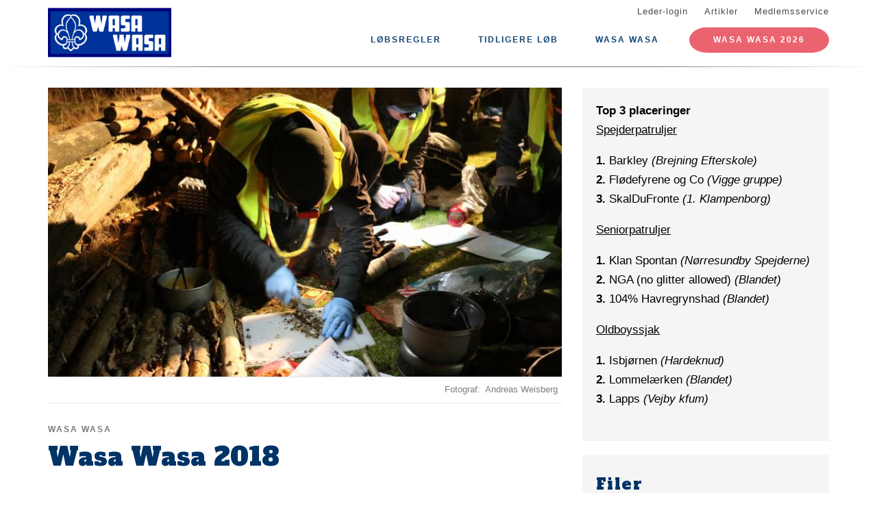

--- FILE ---
content_type: text/html; charset=UTF-8
request_url: https://www.wasa-wasa.dk/wasa-wasa-2018
body_size: 7416
content:
<!DOCTYPE html>
<html lang="da" dir="ltr" prefix="content: http://purl.org/rss/1.0/modules/content/  dc: http://purl.org/dc/terms/  foaf: http://xmlns.com/foaf/0.1/  og: http://ogp.me/ns#  rdfs: http://www.w3.org/2000/01/rdf-schema#  schema: http://schema.org/  sioc: http://rdfs.org/sioc/ns#  sioct: http://rdfs.org/sioc/types#  skos: http://www.w3.org/2004/02/skos/core#  xsd: http://www.w3.org/2001/XMLSchema# ">
  <head>
    <meta charset="utf-8" />
<meta name="description" content="Aalborg og Poulstrup" />
<link rel="canonical" href="https://www.wasa-wasa.dk/wasa-wasa-2018" />
<link rel="image_src" href="https://www.wasa-wasa.dk:443/files/styles/twitter_card/public/2019-04/wasa-wasa-2018.JPG?itok=pQcbjMrU" />
<meta property="og:site_name" content="Wasa Wasa" />
<meta property="og:url" content="https://www.wasa-wasa.dk/wasa-wasa-2018" />
<meta property="og:title" content="Wasa Wasa 2018" />
<meta property="og:description" content="Aalborg og Poulstrup" />
<meta property="og:image" content="https://www.wasa-wasa.dk:443/files/styles/twitter_card/public/2019-04/wasa-wasa-2018.JPG?itok=pQcbjMrU" />
<meta property="og:image:url" content="https://www.wasa-wasa.dk:443/files/styles/twitter_card/public/2019-04/wasa-wasa-2018.JPG?itok=pQcbjMrU" />
<meta property="og:image:type" content="image/jpeg" />
<meta property="og:image:width" content="480" />
<meta property="og:image:height" content="320" />
<meta name="twitter:card" content="summary" />
<meta name="twitter:title" content="Wasa Wasa 2018" />
<meta name="twitter:description" content="Aalborg og Poulstrup" />
<meta name="twitter:image:alt" content="Madpost" />
<meta name="twitter:image" content="https://www.wasa-wasa.dk:443/files/styles/twitter_card/public/2019-04/wasa-wasa-2018.JPG?itok=pQcbjMrU" />
<meta name="Generator" content="Drupal 10 (https://www.drupal.org)" />
<meta name="MobileOptimized" content="width" />
<meta name="HandheldFriendly" content="true" />
<meta name="viewport" content="width=device-width, initial-scale=1.0" />
<link rel="icon" href="/core/misc/favicon.ico" type="image/vnd.microsoft.icon" />
<link rel="alternate" hreflang="da" href="https://www.wasa-wasa.dk/wasa-wasa-2018" />

    <title>Wasa Wasa 2018</title>
    <link rel="stylesheet" media="all" href="/assets/grpS670002/css/css_fcGytEYVNlxqwef-W5UVIXZOpBDUZqsjfRIui3qOFbA.css?delta=0&amp;language=da&amp;theme=baloo&amp;include=eJxVjVEOgCAMQy-EcqYhEzEbMwwT8fSiRhJ_mvY1aR2QiHW3DmVBRjMRqNaGtPs5UveMqhBQv5zEt04yWp_3DWiEFY4f8LGthxclyQwUTzRatSA_NxcKsDJj" />
<link rel="stylesheet" media="all" href="/assets/grpS670002/css/css_EHNsVFhL5q_MRtPJg3i8uovFZxdoPvwi60v7UmSfxKw.css?delta=1&amp;language=da&amp;theme=baloo&amp;include=eJxVjVEOgCAMQy-EcqYhEzEbMwwT8fSiRhJ_mvY1aR2QiHW3DmVBRjMRqNaGtPs5UveMqhBQv5zEt04yWp_3DWiEFY4f8LGthxclyQwUTzRatSA_NxcKsDJj" />

    <script type="application/json" data-drupal-selector="drupal-settings-json">{"path":{"baseUrl":"\/","pathPrefix":"","currentPath":"node\/3","currentPathIsAdmin":false,"isFront":false,"currentLanguage":"da"},"pluralDelimiter":"\u0003","suppressDeprecationErrors":true,"ajaxPageState":{"libraries":"eJw9jV0KgCAQhC9keKRYbTJRU9yNsNNngb4M3_zAGIo5a_PpIgcS1M9aWkHwomwk5tYHjMG7j5MTmMmBhz_z1rtc0akmiv6BcvUqBTfMKpVs8KfTM1pGpLixIP1HL5aPOXw","theme":"baloo","theme_token":null},"ajaxTrustedUrl":[],"user":{"uid":0,"permissionsHash":"e416f0b8b6be2394040278293fbcf1cfb583cc94d2ca519578e370f4eddcf80b"}}</script>
<script src="/assets/grpS670002/js/js_u8DRYIrHGFoW1byVFKth8zOePNeylhOYz8AojqTMmcA.js?scope=header&amp;delta=0&amp;language=da&amp;theme=baloo&amp;include=eJxLSszJz9dPApG6JRmpuak66UWlBQWp5alJ8SVFicnZmXnp-nAhXZgQAFprFbk"></script>

          <link rel="apple-touch-icon" sizes="180x180" href="/themes/custom/baloo/assets/images/fav/apple-touch-icon.png">
    <link rel="icon" type="image/png" href="/themes/custom/baloo/assets/images/fav/favicon-32x32.png" sizes="32x32">
    <link rel="icon" type="image/png" href="/themes/custom/baloo/assets/images/fav/favicon-16x16.png" sizes="16x16">
    <link rel="manifest" href="/themes/custom/baloo/assets/images/fav/manifest.json">
    <link rel="mask-icon" href="/themes/custom/baloo/assets/images/fav/safari-pinned-tab.svg" color="#001360">
    <link rel="shortcut icon" href="/themes/custom/baloo/assets/images/fav/favicon.ico">
    <meta name="msapplication-config" content="/themes/custom/baloo/assets/images/fav/browserconfig.xml">
    <meta name="theme-color" content="#ffffff">
  </head>
  <body class="path-node page-node-type-article">
        <a href="#main-content" class="visually-hidden focusable skip-link">
      Gå til hovedindhold
    </a>
    
      <div class="dialog-off-canvas-main-canvas" data-off-canvas-main-canvas>
    
<div class="layout-container js-layout-container">
  <header role="navigation" class="header-fixed no-printing js-header">
    <div>
        <div class="region region-branding-top">
    <div class="container">
  <div class="branding-top">
          <a href="/" title="Hjem" rel="home" class="branding-top__link">
        <img src="https://www.wasa-wasa.dk:443/files/styles/site_logo/public/gruppeweb-admin/logos/WasaWasaLogo_0.png?itok=cN7wwtkV" alt="Hjem" width="500px" height="210px" />
      </a>
      </div>
</div>


  </div>

          <div class="region region-top-menu right-aligned">
        <div class="container">
        <nav role="navigation" aria-labelledby="block-baloo-topmenu-menu" id="block-baloo-topmenu" class="block block-menu navigation menu--top-menu">
            
  <h2 class="visually-hidden" id="block-baloo-topmenu-menu">Top menu</h2>
  

        
<div class="top-menu">
  <ul class="top-menu__menu">
          <li  class="top-menu__menu-item">
        <a href="/login" data-drupal-link-system-path="login">Leder-login</a>
      </li>
          <li  class="top-menu__menu-item">
        <a href="/artikler" data-drupal-link-system-path="artikler">Artikler</a>
      </li>
          <li  class="top-menu__menu-item">
        <a href="https://medlem.dds.dk/">Medlemsservice</a>
      </li>
      </ul>
</div>

  </nav>

        </div>
    </div>

          <div class="region region-primary-menu">
        <div class="container">
          <nav role="navigation" aria-labelledby="block-baloo-main-menu-menu" id="block-baloo-main-menu" class="block block-menu navigation menu--main">
            
  <h2 class="visually-hidden" id="block-baloo-main-menu-menu">Main navigation</h2>
  

        

<div class="main-menu">
                
      <input type="checkbox" id="main-menu__toggle" class="main-menu__toggle-input" />
      <label for="main-menu__toggle" class="main-menu__toggle"></label>
      <ul class="main-menu__menu">
    
          
      <li class="main-menu__item" tabindex="-1">
        <a href="/loebsregler" data-drupal-link-system-path="node/5">Løbsregler</a>

              </li>
          
      <li class="main-menu__item is-expanded is-active-trail" tabindex="-1">
        <a href="/" data-drupal-link-system-path="&lt;front&gt;">Tidligere Løb</a>

                                <input type="checkbox" id="main-menu__sub-toggle--menu_link_content:c4eb479a-fff1-403e-8605-13e5358d0bb2" class="main-menu__toggle-input" />
      <label for="main-menu__sub-toggle--menu_link_content:c4eb479a-fff1-403e-8605-13e5358d0bb2" class="main-menu__sub-toggle"></label>
      <ul class="main-menu__sub-menu">

    
          
      <li class="main-menu__item" tabindex="-1">
        <a href="https://www.wasa-wasa.dk/wasa-wasa-2025">Wasa Wasa 2025</a>

              </li>
          
      <li class="main-menu__item" tabindex="-1">
        <a href="https://www.wasa-wasa.dk/wasa-wasa-2024">Wasa Wasa 2024</a>

              </li>
          
      <li class="main-menu__item" tabindex="-1">
        <a href="/wasa-wasa-2023" data-drupal-link-system-path="node/15">Wasa Wasa 2023</a>

              </li>
          
      <li class="main-menu__item" tabindex="-1">
        <a href="/wasa-wasa-2020" data-drupal-link-system-path="node/11">Wasa Wasa 2020</a>

              </li>
          
      <li class="main-menu__item" tabindex="-1">
        <a href="/wasa-wasa-2019" data-drupal-link-system-path="node/2">Wasa Wasa 2019</a>

              </li>
          
      <li class="main-menu__item is-active-trail" tabindex="-1">
        <a href="/wasa-wasa-2018" data-drupal-link-system-path="node/3" class="is-active" aria-current="page">Wasa Wasa 2018</a>

              </li>
          
      <li class="main-menu__item" tabindex="-1">
        <a href="/wasa-wasa-2017" data-drupal-link-system-path="node/4">Wasa Wasa 2017</a>

              </li>
          
      <li class="main-menu__item" tabindex="-1">
        <a href="/wasa-wasa-2016" data-drupal-link-system-path="node/10">Wasa Wasa 2016</a>

              </li>
    
    
        </ul>

              </li>
          
      <li class="main-menu__item is-expanded" tabindex="-1">
        <a href="/front">Wasa Wasa</a>

                                <input type="checkbox" id="main-menu__sub-toggle--menu_link_content:24c60575-a54b-4c66-a04c-3377ddd6ced1" class="main-menu__toggle-input" />
      <label for="main-menu__sub-toggle--menu_link_content:24c60575-a54b-4c66-a04c-3377ddd6ced1" class="main-menu__sub-toggle"></label>
      <ul class="main-menu__sub-menu">

    
          
      <li class="main-menu__item" tabindex="-1">
        <a href="/Wasa-wasa">Om Wasa Wasa</a>

              </li>
          
      <li class="main-menu__item" tabindex="-1">
        <a href="/paklaedning-tips" data-drupal-link-system-path="node/9">Påklædning &amp; Tips</a>

              </li>
          
      <li class="main-menu__item" tabindex="-1">
        <a href="/historien-bag-lobet-0" data-drupal-link-system-path="node/7">Historien Bag Løbet</a>

              </li>
    
    
        </ul>

              </li>
    
          <li class="main-menu__item main-menu__item--top-menu" tabindex="-1">

        <a href="/login" data-drupal-link-system-path="login">Leder-login</a>
      </li>
          <li class="main-menu__item main-menu__item--top-menu" tabindex="-1">

        <a href="/artikler" data-drupal-link-system-path="artikler">Artikler</a>
      </li>
          <li class="main-menu__item main-menu__item--top-menu" tabindex="-1">

        <a href="https://medlem.dds.dk/">Medlemsservice</a>
      </li>
    
          <li class="main-menu__cta main-menu__item" tabindex="-1">

        <a href="https://medlem.dds.dk/event/id/64880/register?redirect_uri=https%3A//www.jensbang.dk/begivenhed/wasa-wasa-2026">Wasa Wasa 2026</a>
      </li>
        </ul>

</div>


  </nav>

        </div>
    </div>

    </div>
  </header>

  <main role="main">
    <a id="main-content" tabindex="-1"></a>
    
    <div class="layout-highlighted">
        <div class="region region-highlighted">
    <div data-drupal-messages-fallback class="hidden"></div>

  </div>

    </div>
    <div class="layout-content ">
                <div class="region region-content">
    <div id="block-baloo-content" class="block block-system block-system-main-block">
  
    
      



  
<div class="container print-full-width">
  <section class="row">
    
    <article about="/wasa-wasa-2018" typeof="schema:Article" class="node node--type-article node--promoted node--view-mode-full col-md-8 print-full-width">
      
                    <div class="main-media__outer">
          <div class="main-media__wrapper">
            
            <div class="field field--name-field-main-media field--type-image field--label-hidden fluid-media main-media field__item">  <img loading="lazy" src="/files/styles/16_9_720x405/public/2019-04/wasa-wasa-2018.JPG?itok=YNXs6NOI" width="720" height="405" alt="Madpost" typeof="foaf:Image" class="image-style-_6-9-720x405" />


</div>
      
          </div>
                  </div>

        <div class="main-media__extras">
          <div class="main-media__caption">
            
          </div>
          <div class="main-media__author">
            
  <div class="field field--name-field-media-author field--type-string field--label-inline clearfix">
    <div class="field__label">Fotograf</div>
              <div class="field__item">Andreas Weisberg</div>
          </div>

          </div>
        </div>
                    
              <div class="node--keyword">
            <div class="field field--name-field-content-topic field--type-entity-reference field--label-hidden field__item">Wasa Wasa</div>
      </div>

  <h1 class="page-title"><span property="schema:name" class="field field--name-title field--type-string field--label-hidden">Wasa Wasa 2018</span>
</h1>

  <span property="schema:name" content="Wasa Wasa 2018" class="rdf-meta hidden"></span>

      
            <div class="row">
        <div class="node__content col-md-12 print-full-width">
            <!-- Article main content -->
  <div>
            <div class="article-text subtitle field field--name-field-subtitle field--type-string-long field--label-hidden field__item">Aalborg og Poulstrup</div>
      </div>
    

          
    
        </div>
        <div class="col-md-12">
                    </div>
      </div>
          </article>

        <aside class="col-md-4 no-printing article__sidebar article-text">
            <div class="box box--grey no-inline box--meta-info article-text">
      
            <div class="clearfix text-formatted field field--name-field-meta field--type-text-long field--label-hidden field__item"><p><strong>Top 3 placeringer</strong><br>
<u>Spejderpatruljer</u></p>

<p><strong>1.</strong>&nbsp;Barkley <em>(Brejning Efterskole)</em><br>
<strong>2.</strong>&nbsp;Flødefyrene og Co <em>(Vigge gruppe)</em><br>
<strong>3.</strong>&nbsp;SkalDuFronte <em>(1. Klampenborg)</em></p>

<p><u>Seniorpatruljer</u></p>

<p><strong>1.</strong>&nbsp;Klan Spontan <em>(Nørresundby Spejderne)</em><br>
<strong>2.</strong>&nbsp;NGA (no glitter allowed) <em>(Blandet)</em><br>
<strong>3.</strong>&nbsp;104% Havregrynshad <em>(Blandet)</em></p>

<p><u>Oldboyssjak</u></p>

<p><strong>1.</strong>&nbsp;Isbjørnen&nbsp;<em>(Hardeknud)</em><br>
<strong>2.</strong>&nbsp;Lommelærken <em>(Blandet)</em><br>
<strong>3.</strong>&nbsp;Lapps <em>(Vejby kfum)</em></p></div>
      
    </div>
  
              <div class="box box--grey no-inline box--meta-info article-text node-files">
          <h2 class="box__heading">Filer</h2>
          
      <div class="field field--name-field-files field--type-file field--label-hidden field__items">
              <div class="field__item">
<span class="file file--mime-application-pdf file--application-pdf"> <a href="/files/2019-04/wasa-wasa-2018-point.pdf" type="application/pdf" length="90994" title="wasa-wasa-2018-point.pdf" target="_blank" rel="noopener">wasa-wasa-2018-point.pdf</a></span>
</div>
              <div class="field__item">
<span class="file file--mime-application-pdf file--application-pdf"> <a href="/files/2019-04/wasa-wasa-2018-postbeskrivelser.pdf" type="application/pdf" length="2157278" title="wasa-wasa-2018-postbeskrivelser.pdf" target="_blank" rel="noopener">wasa-wasa-2018-postbeskrivelser.pdf</a></span>
</div>
          </div>
  
        </div>
          </aside>
      </section>
</div>

  </div>

  </div>

                                                  
                  </div>

    
      </main>
  <footer role="contentinfo" class="footer no-printing">
    <div class="footer__top marine-lighter-background">
      <div class="container">
        <div class="row">
          
        </div>
      </div>
    </div>
    <div class="footer__bottom">
      <div class="container">
        <div class="row">
          <div class="col-md-3">
              <div class="footer__contact">
    <h3 class="footer__subtitle">
      Kontakt
    </h3>
          <div class="footer__address">
        
            <div class="field field--name-field-address field--type-address field--label-hidden field__item"><p class="address" translate="no"><span class="organization">Wasa Wasa</span><br>
<span class="address-line1">Sofiendalsvej 98</span><br>
<span class="postal-code">9200</span> <span class="locality">Aalborg SV</span><br>
<span class="country">Danmark</span></p></div>
      
      </div>
              <div class="footer__phone">
        
      </div>
              <div class="footer__email">
        
            <div class="field field--name-field-email field--type-email field--label-hidden field__item"><a href="mailto:info@wasa-wasa.dk">info@wasa-wasa.dk</a></div>
      
      </div>
      </div>
          </div>
          <div class="col-md-6">
              <div class="footer__socials">
    <h3 class="footer__subtitle">
      Følg os på
    </h3>
    <div class="footer__socials-content">
                        <a class="footer__social footer__social--facebook" href="https://facebook.com/wasawasadk/" target="_blank" rel="noopener">
            <svg class="spejder-icon" id="facebook_icon" data-name="Facebook Icon" xmlns="http://www.w3.org/2000/svg" viewBox="0 0 60 60">
    <path class="cls-1" d="M41.6,6.51A22.4,22.4,0,0,0,38,5.76a32.49,32.49,0,0,0-4.31,0c-3.29.13-6.38,0.84-8.63,3.51a6.15,6.15,0,0,0-1.6,3.26c-0.16,1.45-.22,2.91-0.32,4.37-0.07,1.19-.13,2.39-0.2,3.67H19.55a1.13,1.13,0,0,0-1.26,1.08q-0.17,3.33-.2,6.66c0,0.84.35,1,1.16,1,1,0,2.07,0,3.3,0,0,2.72,0,5.24,0,7.75,0,3,0,5.9-.13,8.85-0.06,2.09-.18,4.92-0.34,7C22,54,22,54.24,23.2,54.36c1.74,0.17,3.5-.54,5.25-0.44a17.62,17.62,0,0,1,2.33.19,1.63,1.63,0,0,0,2.15-1.74c0-2.06,0-4.12,0-6.18,0.06-2.32.19-4.64,0.28-7,0.06-1.49.13-3,.16-4.47s0-3,0-4.55a0.73,0.73,0,0,1,.84-0.86q2.27,0,4.53,0A1,1,0,0,0,40,28.43c0.18-1.08.5-2.13,0.74-3.2,0.2-.87.4-1.74,0.53-2.62,0.07-.44.19-1-0.5-1.13A29.54,29.54,0,0,0,37.54,21c-1.45-.08-2.91,0-4.41,0,0.07-1.08.11-2,.21-2.95A3.56,3.56,0,0,1,35,15.25a6.9,6.9,0,0,1,4.73-1c1.07,0.13,1.51-.17,1.6-1.2,0-.34.07-0.68,0.12-1,0.21-1.44.36-2.9,0.66-4.32C42.23,7.08,42.17,6.66,41.6,6.51ZM40.65,9.14c-0.17,1.11-.28,2.24-0.43,3.35a5.82,5.82,0,0,1-.15.61,7.66,7.66,0,0,0-6.56,1.67A4,4,0,0,0,32.28,17,27.44,27.44,0,0,0,32,21.33c0,1,.27,1.16,1.26.93,2-.46,4,0,5.93.08A0.76,0.76,0,0,1,40,23.46c-0.42,1.51-.7,3.06-1.08,4.78-1.89,0-3.79,0-5.69,0a0.7,0.7,0,0,0-.86.81Q32.23,36.19,32,43.34c-0.08,3-.21,5.91-0.3,8.87,0,0.42-.13.67-0.57,0.66-2.53-.1-5.06.53-7.52,0.43,0-1.61,0-3.9,0-5.45,0-2,0-4.07,0-6.1,0-3.59-.12-7.19-0.18-10.78,0-.29,0-0.58,0-0.87a2.34,2.34,0,0,0,0-1.19,3.78,3.78,0,0,0-1.67-.75A22.29,22.29,0,0,0,19.22,28a3.74,3.74,0,0,1-.08-0.54c0-1.85,0-3.69,0-5.76,1.48,0.09,2.8.13,4.1,0.28a0.6,0.6,0,0,0,.8-0.59c0.12-.94.22-1.88,0.28-2.82a47.67,47.67,0,0,1,.35-5.7,8,8,0,0,1,1.67-3A7.52,7.52,0,0,1,31,7.28a17.13,17.13,0,0,1,8.06,0l0.15,0C40.93,7.47,40.91,7.47,40.65,9.14Z"/>
</svg>

          </a>
                                <a class="footer__social footer__social--instagram" href="https://instagram.com/wasawasa.dds" target="_blank" rel="noopener">
            <svg class="spejder-icon" id="instagram_icon" data-name="Instagram Icon" xmlns="http://www.w3.org/2000/svg" viewBox="0 0 60 60">
    <path d="M53.37,17.77a10.73,10.73,0,0,0-.66-3.22A16.37,16.37,0,0,0,51.28,12a9.62,9.62,0,0,0-3.89-3.52A23,23,0,0,0,36.89,6c-2.37-.08-4.74.06-7.11,0.1-1.36,0-2.71.09-4.07,0.07S23.17,6,21.9,6.06a23.77,23.77,0,0,0-7,1.28,12.08,12.08,0,0,0-6.72,5.91,19.44,19.44,0,0,0-1.9,8.45c-0.07,2.21.06,4.44,0.12,6.65,0,1.6.11,3.2,0.17,4.81,0,1.14.12,2.27,0.1,3.41,0,0.48-.37,1-0.37,1.44a10.32,10.32,0,0,0,.27,2.27c0.26,1.17.68,2.31,0.91,3.49a10.57,10.57,0,0,0,2.95,5.83,17.28,17.28,0,0,0,7.88,4.12,21.18,21.18,0,0,0,4.33.42c3.48,0.12,7,.18,10.43.24a32.88,32.88,0,0,0,4.28,0,70.27,70.27,0,0,0,7-1.12,12,12,0,0,0,4.15-1.46c3.41-2.3,4.88-5.73,4.92-9.78,0-.68-0.32-1.35-0.37-2a20.89,20.89,0,0,1,0-2.66c0.12-2.33.27-4.66,0.41-7.09,0-1.17,0-2.45,0-3.73C53.4,23.58,53.46,20.67,53.37,17.77ZM52.28,32.29C52.08,35.19,52,38.11,52,41c0,0.74.27,1.49,0.25,2.24a10,10,0,0,1-3.09,6.61c-1.56,1.69-3.75,2-5.81,2.51a36.42,36.42,0,0,1-5.39.78c-1.78.15-3.58,0.15-5.37,0.12-3,0-6.06-.17-9.09-0.25a24.15,24.15,0,0,1-3.53-.08,16.15,16.15,0,0,1-4.09-1.23,21.52,21.52,0,0,1-4.51-2.77,8,8,0,0,1-2.1-3.06,27.71,27.71,0,0,1-1.39-4.81A20.61,20.61,0,0,1,7.64,38H7.57c0-2.93,0-5.87,0-8.8,0-1.66-.25-3.31-0.24-5a31.7,31.7,0,0,1,.31-4.77,24.81,24.81,0,0,1,1.14-4.53,10.66,10.66,0,0,1,4.47-5.55A20.62,20.62,0,0,1,16.8,8c2.3-.88,4.71-0.67,7.1-0.73,0.59,0,1.18.18,1.76,0.18,2,0,3.93-.1,5.9-0.1,2.37,0,4.74-.07,7.09.09C42.39,7.7,46,8.57,48.91,11.11A9.2,9.2,0,0,1,52,15.87a11.65,11.65,0,0,1,.2,2.8C52.18,23.21,52.61,27.74,52.28,32.29Z"/>
    <path d="M44.55,14.92a2.86,2.86,0,0,0-2.31-1.67c-1.11,0-1.8.49-2.66,1.91a3.16,3.16,0,0,0,.34,3.05,3.5,3.5,0,0,0,4.27.57,2.06,2.06,0,0,0,.95-2.21C45,16,44.75,15.47,44.55,14.92Zm-1.77,3.25a3.19,3.19,0,0,1-.44,0,1.59,1.59,0,0,1-1.85-1.77,2.17,2.17,0,0,1,2-2.09,0.88,0.88,0,0,1,.68.36,12.11,12.11,0,0,1,1,2.17C44.35,17.41,43.59,18.06,42.78,18.18Z"/>
    <path d="M40.48,28a19,19,0,0,0-1.31-2.6c-2-3-6.25-5.79-9.63-5.8h0c-4.51,0-7.59,1.59-10.66,7.42C17.67,29.29,17.7,35.58,20,38c3.19,3.31,11.33,6,17.74,2.15,3-1.77,3.87-6.08,3.67-7.59A15.86,15.86,0,0,0,40.48,28ZM39.33,37C38,39,35.27,40.58,32.26,41a7.33,7.33,0,0,1-.95.05l-0.7,0H30C23.4,41,19,37.66,19,31.71c0-4.53,3.33-10.91,11-10.85a11.06,11.06,0,0,1,6.69,3c3.32,3.15,3,4.89,3.64,8.78A7.49,7.49,0,0,1,39.33,37Z"/>
</svg>

          </a>
                                              </div>
  </div>
                          <div class="footer__cookie-link">
    <a href="/cookiepolitik">Læs vores cookiepolitik her</a>
  </div>
          </div>
          <div class="col-md-3">
            <div class="footer__logo">
  <h3 class="footer__subtitle">
    En del af
  </h3>
  <div class="footer__logo-image">
    <a href="https://dds.dk/" target="_blank" rel="noopener">
      <img src="/themes/custom/baloo/logo.svg" alt="Det Danske Spejderkorps logo" width="170px" height="70px" />
    </a>
  </div>
</div>
          </div>
        </div>
      </div>
    </div>
  </footer>
</div>

  </div>

    
    <script src="/assets/grpS670002/js/js_fbD5QusqVwevnX1euSadgLnTn8pyLmHTCbEsIB0VuQ8.js?scope=footer&amp;delta=0&amp;language=da&amp;theme=baloo&amp;include=eJxLSszJz9dPApG6JRmpuak66UWlBQWp5alJ8SVFicnZmXnp-nAhXZgQAFprFbk"></script>

  </body>
</html>


--- FILE ---
content_type: text/css
request_url: https://www.wasa-wasa.dk/assets/grpS670002/css/css_EHNsVFhL5q_MRtPJg3i8uovFZxdoPvwi60v7UmSfxKw.css?delta=1&language=da&theme=baloo&include=eJxVjVEOgCAMQy-EcqYhEzEbMwwT8fSiRhJ_mvY1aR2QiHW3DmVBRjMRqNaGtPs5UveMqhBQv5zEt04yWp_3DWiEFY4f8LGthxclyQwUTzRatSA_NxcKsDJj
body_size: 28634
content:
@import "https://fonts.googleapis.com/css?family=Alfa+Slab+One|Enriqueta";
/* @license MIT https://github.com/necolas/normalize.css/blob/3.0.3/LICENSE.md */
html{font-family:sans-serif;-ms-text-size-adjust:100%;-webkit-text-size-adjust:100%;}body{margin:0;}article,aside,details,figcaption,figure,footer,header,hgroup,main,menu,nav,section,summary{display:block;}audio,canvas,progress,video{display:inline-block;vertical-align:baseline;}audio:not([controls]){display:none;height:0;}[hidden],template{display:none;}a{background-color:transparent;}a:active,a:hover{outline:0;}abbr[title]{border-bottom:1px dotted;}b,strong{font-weight:bold;}dfn{font-style:italic;}h1{font-size:2em;margin:0.67em 0;}mark{background:#ff0;color:#000;}small{font-size:80%;}sub,sup{font-size:75%;line-height:0;position:relative;vertical-align:baseline;}sup{top:-0.5em;}sub{bottom:-0.25em;}img{border:0;}svg:not(:root){overflow:hidden;}figure{margin:1em 40px;}hr{box-sizing:content-box;height:0;}pre{overflow:auto;}code,kbd,pre,samp{font-family:monospace,monospace;font-size:1em;}button,input,optgroup,select,textarea{color:inherit;font:inherit;margin:0;}button{overflow:visible;}button,select{text-transform:none;}button,html input[type="button"],input[type="reset"],input[type="submit"]{-webkit-appearance:button;cursor:pointer;}button[disabled],html input[disabled]{cursor:default;}button::-moz-focus-inner,input::-moz-focus-inner{border:0;padding:0;}input{line-height:normal;}input[type="checkbox"],input[type="radio"]{box-sizing:border-box;padding:0;}input[type="number"]::-webkit-inner-spin-button,input[type="number"]::-webkit-outer-spin-button{height:auto;}input[type="search"]{-webkit-appearance:textfield;box-sizing:content-box;}input[type="search"]::-webkit-search-cancel-button,input[type="search"]::-webkit-search-decoration{-webkit-appearance:none;}fieldset{border:1px solid #c0c0c0;margin:0 2px;padding:0.35em 0.625em 0.75em;}legend{border:0;padding:0;}textarea{overflow:auto;}optgroup{font-weight:bold;}table{border-collapse:collapse;border-spacing:0;}td,th{padding:0;}
@media (min--moz-device-pixel-ratio:0){summary{display:list-item;}}
/* @license GPL-2.0-or-later https://www.drupal.org/licensing/faq */
html{font-family:sans-serif;-ms-text-size-adjust:100%;-webkit-text-size-adjust:100%;}body{margin:0;}article,aside,details,figcaption,figure,footer,header,hgroup,main,menu,nav,section,summary{display:block;}audio,canvas,progress,video{display:inline-block;vertical-align:baseline;}audio:not([controls]){display:none;height:0;}[hidden],template{display:none;}a{background-color:transparent;}a:active,a:hover{outline:0;}abbr[title]{border-bottom:none;text-decoration:underline;text-decoration:underline dotted;}b,strong{font-weight:bold;}dfn{font-style:italic;}h1{font-size:2em;margin:0.67em 0;}mark{background:#ff0;color:#000;}small{font-size:80%;}sub,sup{font-size:75%;line-height:0;position:relative;vertical-align:baseline;}sup{top:-0.5em;}sub{bottom:-0.25em;}img{border:0;}svg:not(:root){overflow:hidden;}figure{margin:1em 40px;}hr{box-sizing:content-box;height:0;}pre{overflow:auto;}code,kbd,pre,samp{font-family:monospace,monospace;font-size:1em;}button,input,optgroup,select,textarea{color:inherit;font:inherit;margin:0;}button{overflow:visible;}button,select{text-transform:none;}button,html input[type=button],input[type=reset],input[type=submit]{-webkit-appearance:button;cursor:pointer;}button[disabled],html input[disabled]{cursor:default;}button::-moz-focus-inner,input::-moz-focus-inner{border:0;padding:0;}input{line-height:normal;}input[type=checkbox],input[type=radio]{box-sizing:border-box;padding:0;}input[type=number]::-webkit-inner-spin-button,input[type=number]::-webkit-outer-spin-button{height:auto;}input[type=search]{-webkit-appearance:textfield;box-sizing:content-box;}input[type=search]::-webkit-search-cancel-button,input[type=search]::-webkit-search-decoration{-webkit-appearance:none;}fieldset{border:1px solid #c0c0c0;margin:0 2px;padding:0.35em 0.625em 0.75em;}legend{border:0;padding:0;}textarea{overflow:auto;}optgroup{font-weight:bold;}table{border-collapse:collapse;border-spacing:0;}td,th{padding:0;}@font-face{font-family:"Glyphicons Halflings";src:url(/themes/custom/baloo/assets/fonts/bootstrap/glyphicons-halflings-regular.eot);src:url(/themes/custom/baloo/assets/fonts/bootstrap/glyphicons-halflings-regular.eot#iefix) format("embedded-opentype"),url(/themes/custom/baloo/assets/fonts/bootstrap/glyphicons-halflings-regular.woff2) format("woff2"),url(/themes/custom/baloo/assets/fonts/bootstrap/glyphicons-halflings-regular.woff) format("woff"),url(/themes/custom/baloo/assets/fonts/bootstrap/glyphicons-halflings-regular.ttf) format("truetype"),url(/themes/custom/baloo/assets/fonts/bootstrap/glyphicons-halflings-regular.svg#glyphicons_halflingsregular) format("svg");}.glyphicon,input[type=checkbox]:checked ~ label:before,.campaign-giv-en-haand input[type=radio]:checked ~ label:before,.campaign input[type=radio]:checked ~ label:before,.program-item--header:before,.program--header:before{position:relative;top:1px;display:inline-block;font-family:"Glyphicons Halflings";font-style:normal;font-weight:400;line-height:1;-webkit-font-smoothing:antialiased;-moz-osx-font-smoothing:grayscale;}.glyphicon-asterisk:before{content:"*";}.glyphicon-plus:before{content:"+";}.glyphicon-euro:before,.glyphicon-eur:before{content:"€";}.glyphicon-minus:before{content:"−";}.glyphicon-cloud:before{content:"☁";}.glyphicon-envelope:before{content:"✉";}.glyphicon-pencil:before{content:"✏";}.glyphicon-glass:before{content:"\e001";}.glyphicon-music:before{content:"\e002";}.glyphicon-search:before{content:"\e003";}.glyphicon-heart:before{content:"\e005";}.glyphicon-star:before{content:"\e006";}.glyphicon-star-empty:before{content:"\e007";}.glyphicon-user:before{content:"\e008";}.glyphicon-film:before{content:"\e009";}.glyphicon-th-large:before{content:"\e010";}.glyphicon-th:before{content:"\e011";}.glyphicon-th-list:before{content:"\e012";}.glyphicon-ok:before,input[type=checkbox]:checked ~ label:before,.campaign-giv-en-haand input[type=radio]:checked ~ label:before,.campaign input[type=radio]:checked ~ label:before{content:"\e013";}.glyphicon-remove:before{content:"\e014";}.glyphicon-zoom-in:before{content:"\e015";}.glyphicon-zoom-out:before{content:"\e016";}.glyphicon-off:before{content:"\e017";}.glyphicon-signal:before{content:"\e018";}.glyphicon-cog:before{content:"\e019";}.glyphicon-trash:before{content:"\e020";}.glyphicon-home:before{content:"\e021";}.glyphicon-file:before{content:"\e022";}.glyphicon-time:before{content:"\e023";}.glyphicon-road:before{content:"\e024";}.glyphicon-download-alt:before{content:"\e025";}.glyphicon-download:before{content:"\e026";}.glyphicon-upload:before{content:"\e027";}.glyphicon-inbox:before{content:"\e028";}.glyphicon-play-circle:before{content:"\e029";}.glyphicon-repeat:before{content:"\e030";}.glyphicon-refresh:before{content:"\e031";}.glyphicon-list-alt:before{content:"\e032";}.glyphicon-lock:before{content:"\e033";}.glyphicon-flag:before{content:"\e034";}.glyphicon-headphones:before{content:"\e035";}.glyphicon-volume-off:before{content:"\e036";}.glyphicon-volume-down:before{content:"\e037";}.glyphicon-volume-up:before{content:"\e038";}.glyphicon-qrcode:before{content:"\e039";}.glyphicon-barcode:before{content:"\e040";}.glyphicon-tag:before{content:"\e041";}.glyphicon-tags:before{content:"\e042";}.glyphicon-book:before{content:"\e043";}.glyphicon-bookmark:before{content:"\e044";}.glyphicon-print:before{content:"\e045";}.glyphicon-camera:before{content:"\e046";}.glyphicon-font:before{content:"\e047";}.glyphicon-bold:before{content:"\e048";}.glyphicon-italic:before{content:"\e049";}.glyphicon-text-height:before{content:"\e050";}.glyphicon-text-width:before{content:"\e051";}.glyphicon-align-left:before{content:"\e052";}.glyphicon-align-center:before{content:"\e053";}.glyphicon-align-right:before{content:"\e054";}.glyphicon-align-justify:before{content:"\e055";}.glyphicon-list:before{content:"\e056";}.glyphicon-indent-left:before{content:"\e057";}.glyphicon-indent-right:before{content:"\e058";}.glyphicon-facetime-video:before{content:"\e059";}.glyphicon-picture:before{content:"\e060";}.glyphicon-map-marker:before{content:"\e062";}.glyphicon-adjust:before{content:"\e063";}.glyphicon-tint:before{content:"\e064";}.glyphicon-edit:before{content:"\e065";}.glyphicon-share:before{content:"\e066";}.glyphicon-check:before{content:"\e067";}.glyphicon-move:before{content:"\e068";}.glyphicon-step-backward:before{content:"\e069";}.glyphicon-fast-backward:before{content:"\e070";}.glyphicon-backward:before{content:"\e071";}.glyphicon-play:before{content:"\e072";}.glyphicon-pause:before{content:"\e073";}.glyphicon-stop:before{content:"\e074";}.glyphicon-forward:before{content:"\e075";}.glyphicon-fast-forward:before{content:"\e076";}.glyphicon-step-forward:before{content:"\e077";}.glyphicon-eject:before{content:"\e078";}.glyphicon-chevron-left:before{content:"\e079";}.glyphicon-chevron-right:before{content:"\e080";}.glyphicon-plus-sign:before{content:"\e081";}.glyphicon-minus-sign:before{content:"\e082";}.glyphicon-remove-sign:before{content:"\e083";}.glyphicon-ok-sign:before{content:"\e084";}.glyphicon-question-sign:before{content:"\e085";}.glyphicon-info-sign:before{content:"\e086";}.glyphicon-screenshot:before{content:"\e087";}.glyphicon-remove-circle:before{content:"\e088";}.glyphicon-ok-circle:before{content:"\e089";}.glyphicon-ban-circle:before{content:"\e090";}.glyphicon-arrow-left:before{content:"\e091";}.glyphicon-arrow-right:before{content:"\e092";}.glyphicon-arrow-up:before{content:"\e093";}.glyphicon-arrow-down:before{content:"\e094";}.glyphicon-share-alt:before{content:"\e095";}.glyphicon-resize-full:before{content:"\e096";}.glyphicon-resize-small:before{content:"\e097";}.glyphicon-exclamation-sign:before{content:"\e101";}.glyphicon-gift:before{content:"\e102";}.glyphicon-leaf:before{content:"\e103";}.glyphicon-fire:before{content:"\e104";}.glyphicon-eye-open:before{content:"\e105";}.glyphicon-eye-close:before{content:"\e106";}.glyphicon-warning-sign:before{content:"\e107";}.glyphicon-plane:before{content:"\e108";}.glyphicon-calendar:before{content:"\e109";}.glyphicon-random:before{content:"\e110";}.glyphicon-comment:before{content:"\e111";}.glyphicon-magnet:before{content:"\e112";}.glyphicon-chevron-up:before{content:"\e113";}.glyphicon-chevron-down:before,.program--header:before{content:"\e114";}.glyphicon-retweet:before{content:"\e115";}.glyphicon-shopping-cart:before{content:"\e116";}.glyphicon-folder-close:before{content:"\e117";}.glyphicon-folder-open:before{content:"\e118";}.glyphicon-resize-vertical:before{content:"\e119";}.glyphicon-resize-horizontal:before{content:"\e120";}.glyphicon-hdd:before{content:"\e121";}.glyphicon-bullhorn:before{content:"\e122";}.glyphicon-bell:before{content:"\e123";}.glyphicon-certificate:before{content:"\e124";}.glyphicon-thumbs-up:before{content:"\e125";}.glyphicon-thumbs-down:before{content:"\e126";}.glyphicon-hand-right:before{content:"\e127";}.glyphicon-hand-left:before{content:"\e128";}.glyphicon-hand-up:before{content:"\e129";}.glyphicon-hand-down:before{content:"\e130";}.glyphicon-circle-arrow-right:before{content:"\e131";}.glyphicon-circle-arrow-left:before{content:"\e132";}.glyphicon-circle-arrow-up:before{content:"\e133";}.glyphicon-circle-arrow-down:before{content:"\e134";}.glyphicon-globe:before{content:"\e135";}.glyphicon-wrench:before{content:"\e136";}.glyphicon-tasks:before{content:"\e137";}.glyphicon-filter:before{content:"\e138";}.glyphicon-briefcase:before{content:"\e139";}.glyphicon-fullscreen:before{content:"\e140";}.glyphicon-dashboard:before{content:"\e141";}.glyphicon-paperclip:before{content:"\e142";}.glyphicon-heart-empty:before{content:"\e143";}.glyphicon-link:before{content:"\e144";}.glyphicon-phone:before{content:"\e145";}.glyphicon-pushpin:before{content:"\e146";}.glyphicon-usd:before{content:"\e148";}.glyphicon-gbp:before{content:"\e149";}.glyphicon-sort:before{content:"\e150";}.glyphicon-sort-by-alphabet:before{content:"\e151";}.glyphicon-sort-by-alphabet-alt:before{content:"\e152";}.glyphicon-sort-by-order:before{content:"\e153";}.glyphicon-sort-by-order-alt:before{content:"\e154";}.glyphicon-sort-by-attributes:before{content:"\e155";}.glyphicon-sort-by-attributes-alt:before{content:"\e156";}.glyphicon-unchecked:before{content:"\e157";}.glyphicon-expand:before{content:"\e158";}.glyphicon-collapse-down:before{content:"\e159";}.glyphicon-collapse-up:before{content:"\e160";}.glyphicon-log-in:before{content:"\e161";}.glyphicon-flash:before{content:"\e162";}.glyphicon-log-out:before{content:"\e163";}.glyphicon-new-window:before{content:"\e164";}.glyphicon-record:before{content:"\e165";}.glyphicon-save:before{content:"\e166";}.glyphicon-open:before{content:"\e167";}.glyphicon-saved:before{content:"\e168";}.glyphicon-import:before{content:"\e169";}.glyphicon-export:before{content:"\e170";}.glyphicon-send:before{content:"\e171";}.glyphicon-floppy-disk:before{content:"\e172";}.glyphicon-floppy-saved:before{content:"\e173";}.glyphicon-floppy-remove:before{content:"\e174";}.glyphicon-floppy-save:before{content:"\e175";}.glyphicon-floppy-open:before{content:"\e176";}.glyphicon-credit-card:before{content:"\e177";}.glyphicon-transfer:before{content:"\e178";}.glyphicon-cutlery:before{content:"\e179";}.glyphicon-header:before{content:"\e180";}.glyphicon-compressed:before{content:"\e181";}.glyphicon-earphone:before{content:"\e182";}.glyphicon-phone-alt:before{content:"\e183";}.glyphicon-tower:before{content:"\e184";}.glyphicon-stats:before{content:"\e185";}.glyphicon-sd-video:before{content:"\e186";}.glyphicon-hd-video:before{content:"\e187";}.glyphicon-subtitles:before{content:"\e188";}.glyphicon-sound-stereo:before{content:"\e189";}.glyphicon-sound-dolby:before{content:"\e190";}.glyphicon-sound-5-1:before{content:"\e191";}.glyphicon-sound-6-1:before{content:"\e192";}.glyphicon-sound-7-1:before{content:"\e193";}.glyphicon-copyright-mark:before{content:"\e194";}.glyphicon-registration-mark:before{content:"\e195";}.glyphicon-cloud-download:before{content:"\e197";}.glyphicon-cloud-upload:before{content:"\e198";}.glyphicon-tree-conifer:before{content:"\e199";}.glyphicon-tree-deciduous:before{content:"\e200";}.glyphicon-cd:before{content:"\e201";}.glyphicon-save-file:before{content:"\e202";}.glyphicon-open-file:before{content:"\e203";}.glyphicon-level-up:before{content:"\e204";}.glyphicon-copy:before{content:"\e205";}.glyphicon-paste:before{content:"\e206";}.glyphicon-alert:before{content:"\e209";}.glyphicon-equalizer:before{content:"\e210";}.glyphicon-king:before{content:"\e211";}.glyphicon-queen:before{content:"\e212";}.glyphicon-pawn:before{content:"\e213";}.glyphicon-bishop:before{content:"\e214";}.glyphicon-knight:before{content:"\e215";}.glyphicon-baby-formula:before{content:"\e216";}.glyphicon-tent:before{content:"⛺";}.glyphicon-blackboard:before{content:"\e218";}.glyphicon-bed:before{content:"\e219";}.glyphicon-apple:before{content:"\f8ff";}.glyphicon-erase:before{content:"\e221";}.glyphicon-hourglass:before{content:"⌛";}.glyphicon-lamp:before{content:"\e223";}.glyphicon-duplicate:before{content:"\e224";}.glyphicon-piggy-bank:before{content:"\e225";}.glyphicon-scissors:before{content:"\e226";}.glyphicon-bitcoin:before{content:"\e227";}.glyphicon-btc:before{content:"\e227";}.glyphicon-xbt:before{content:"\e227";}.glyphicon-yen:before{content:"¥";}.glyphicon-jpy:before{content:"¥";}.glyphicon-ruble:before{content:"₽";}.glyphicon-rub:before{content:"₽";}.glyphicon-scale:before{content:"\e230";}.glyphicon-ice-lolly:before{content:"\e231";}.glyphicon-ice-lolly-tasted:before{content:"\e232";}.glyphicon-education:before{content:"\e233";}.glyphicon-option-horizontal:before{content:"\e234";}.glyphicon-option-vertical:before{content:"\e235";}.glyphicon-menu-hamburger:before{content:"\e236";}.glyphicon-modal-window:before{content:"\e237";}.glyphicon-oil:before{content:"\e238";}.glyphicon-grain:before{content:"\e239";}.glyphicon-sunglasses:before{content:"\e240";}.glyphicon-text-size:before{content:"\e241";}.glyphicon-text-color:before{content:"\e242";}.glyphicon-text-background:before{content:"\e243";}.glyphicon-object-align-top:before{content:"\e244";}.glyphicon-object-align-bottom:before{content:"\e245";}.glyphicon-object-align-horizontal:before{content:"\e246";}.glyphicon-object-align-left:before{content:"\e247";}.glyphicon-object-align-vertical:before{content:"\e248";}.glyphicon-object-align-right:before{content:"\e249";}.glyphicon-triangle-right:before{content:"\e250";}.glyphicon-triangle-left:before{content:"\e251";}.glyphicon-triangle-bottom:before{content:"\e252";}.glyphicon-triangle-top:before{content:"\e253";}.glyphicon-console:before{content:"\e254";}.glyphicon-superscript:before{content:"\e255";}.glyphicon-subscript:before{content:"\e256";}.glyphicon-menu-left:before{content:"\e257";}.glyphicon-menu-right:before{content:"\e258";}.glyphicon-menu-down:before,.program-item--header:before{content:"\e259";}.glyphicon-menu-up:before{content:"\e260";}*{-webkit-box-sizing:border-box;-moz-box-sizing:border-box;box-sizing:border-box;}*:before,*:after{-webkit-box-sizing:border-box;-moz-box-sizing:border-box;box-sizing:border-box;}html{font-size:10px;-webkit-tap-highlight-color:rgba(0,0,0,0);}body{font-family:"Helvetica Neue",Helvetica,Arial,sans-serif;font-size:14px;line-height:1.428571429;color:#333333;background-color:#fff;}input,button,select,textarea{font-family:inherit;font-size:inherit;line-height:inherit;}a{color:#337ab7;text-decoration:none;}a:hover,a:focus{color:#23527c;text-decoration:underline;}a:focus{outline:5px auto -webkit-focus-ring-color;outline-offset:-2px;}figure{margin:0;}img{vertical-align:middle;}.img-responsive{display:block;max-width:100%;height:auto;}.img-rounded{border-radius:6px;}.img-thumbnail{padding:4px;line-height:1.428571429;background-color:#fff;border:1px solid #ddd;border-radius:4px;-webkit-transition:all 0.2s ease-in-out;-o-transition:all 0.2s ease-in-out;transition:all 0.2s ease-in-out;display:inline-block;max-width:100%;height:auto;}.img-circle{border-radius:50%;}hr{margin-top:20px;margin-bottom:20px;border:0;border-top:1px solid #eeeeee;}.sr-only{position:absolute;width:1px;height:1px;padding:0;margin:-1px;overflow:hidden;clip:rect(0,0,0,0);border:0;}.sr-only-focusable:active,.sr-only-focusable:focus{position:static;width:auto;height:auto;margin:0;overflow:visible;clip:auto;}[role=button]{cursor:pointer;}.container,.forward-form,#user-login-form{padding-right:15px;padding-left:15px;margin-right:auto;margin-left:auto;}.container:before,.forward-form:before,#user-login-form:before,.container:after,.forward-form:after,#user-login-form:after{display:table;content:" ";}.container:after,.forward-form:after,#user-login-form:after{clear:both;}@media (min-width:768px){.container,.forward-form,#user-login-form{width:750px;}}@media (min-width:992px){.container,.forward-form,#user-login-form{width:970px;}}@media (min-width:1200px){.container,.forward-form,#user-login-form{width:1170px;}}.container-fluid{padding-right:15px;padding-left:15px;margin-right:auto;margin-left:auto;}.container-fluid:before,.container-fluid:after{display:table;content:" ";}.container-fluid:after{clear:both;}.row,#views-exposed-form-badges-overview{margin-right:-15px;margin-left:-15px;}.row:before,#views-exposed-form-badges-overview:before,.row:after,#views-exposed-form-badges-overview:after{display:table;content:" ";}.row:after,#views-exposed-form-badges-overview:after{clear:both;}.row-no-gutters{margin-right:0;margin-left:0;}.row-no-gutters [class*=col-]{padding-right:0;padding-left:0;}.col-xs-1,.col-sm-1,.col-md-1,.col-lg-1,.col-xs-2,.col-sm-2,.col-md-2,.col-lg-2,.col-xs-3,.col-sm-3,.col-md-3,.col-lg-3,.col-xs-4,.col-sm-4,.col-md-4,.col-lg-4,.col-xs-5,.col-sm-5,.col-md-5,.col-lg-5,.col-xs-6,.col-sm-6,.col-md-6,.col-lg-6,.col-xs-7,.col-sm-7,.col-md-7,.col-lg-7,.col-xs-8,.col-sm-8,.col-md-8,.col-lg-8,.col-xs-9,.col-sm-9,.col-md-9,.col-lg-9,.col-xs-10,.col-sm-10,.col-md-10,.col-lg-10,.col-xs-11,.col-sm-11,.col-md-11,.col-lg-11,.col-xs-12,.col-sm-12,.col-md-12,.col-lg-12{position:relative;min-height:1px;padding-right:15px;padding-left:15px;}.col-xs-1,.col-xs-2,.col-xs-3,.col-xs-4,.col-xs-5,.col-xs-6,.col-xs-7,.col-xs-8,.col-xs-9,.col-xs-10,.col-xs-11,.col-xs-12{float:left;}.col-xs-1{width:8.3333333333%;}.col-xs-2{width:16.6666666667%;}.col-xs-3{width:25%;}.col-xs-4{width:33.3333333333%;}.col-xs-5{width:41.6666666667%;}.col-xs-6{width:50%;}.col-xs-7{width:58.3333333333%;}.col-xs-8{width:66.6666666667%;}.col-xs-9{width:75%;}.col-xs-10{width:83.3333333333%;}.col-xs-11{width:91.6666666667%;}.col-xs-12{width:100%;}.col-xs-pull-0{right:auto;}.col-xs-pull-1{right:8.3333333333%;}.col-xs-pull-2{right:16.6666666667%;}.col-xs-pull-3{right:25%;}.col-xs-pull-4{right:33.3333333333%;}.col-xs-pull-5{right:41.6666666667%;}.col-xs-pull-6{right:50%;}.col-xs-pull-7{right:58.3333333333%;}.col-xs-pull-8{right:66.6666666667%;}.col-xs-pull-9{right:75%;}.col-xs-pull-10{right:83.3333333333%;}.col-xs-pull-11{right:91.6666666667%;}.col-xs-pull-12{right:100%;}.col-xs-push-0{left:auto;}.col-xs-push-1{left:8.3333333333%;}.col-xs-push-2{left:16.6666666667%;}.col-xs-push-3{left:25%;}.col-xs-push-4{left:33.3333333333%;}.col-xs-push-5{left:41.6666666667%;}.col-xs-push-6{left:50%;}.col-xs-push-7{left:58.3333333333%;}.col-xs-push-8{left:66.6666666667%;}.col-xs-push-9{left:75%;}.col-xs-push-10{left:83.3333333333%;}.col-xs-push-11{left:91.6666666667%;}.col-xs-push-12{left:100%;}.col-xs-offset-0{margin-left:0%;}.col-xs-offset-1{margin-left:8.3333333333%;}.col-xs-offset-2{margin-left:16.6666666667%;}.col-xs-offset-3{margin-left:25%;}.col-xs-offset-4{margin-left:33.3333333333%;}.col-xs-offset-5{margin-left:41.6666666667%;}.col-xs-offset-6{margin-left:50%;}.col-xs-offset-7{margin-left:58.3333333333%;}.col-xs-offset-8{margin-left:66.6666666667%;}.col-xs-offset-9{margin-left:75%;}.col-xs-offset-10{margin-left:83.3333333333%;}.col-xs-offset-11{margin-left:91.6666666667%;}.col-xs-offset-12{margin-left:100%;}@media (min-width:768px){.col-sm-1,.col-sm-2,.col-sm-3,.col-sm-4,.col-sm-5,.col-sm-6,.col-sm-7,.col-sm-8,.col-sm-9,.col-sm-10,.col-sm-11,.col-sm-12{float:left;}.col-sm-1{width:8.3333333333%;}.col-sm-2{width:16.6666666667%;}.col-sm-3{width:25%;}.col-sm-4{width:33.3333333333%;}.col-sm-5{width:41.6666666667%;}.col-sm-6{width:50%;}.col-sm-7{width:58.3333333333%;}.col-sm-8{width:66.6666666667%;}.col-sm-9{width:75%;}.col-sm-10{width:83.3333333333%;}.col-sm-11{width:91.6666666667%;}.col-sm-12{width:100%;}.col-sm-pull-0{right:auto;}.col-sm-pull-1{right:8.3333333333%;}.col-sm-pull-2{right:16.6666666667%;}.col-sm-pull-3{right:25%;}.col-sm-pull-4{right:33.3333333333%;}.col-sm-pull-5{right:41.6666666667%;}.col-sm-pull-6{right:50%;}.col-sm-pull-7{right:58.3333333333%;}.col-sm-pull-8{right:66.6666666667%;}.col-sm-pull-9{right:75%;}.col-sm-pull-10{right:83.3333333333%;}.col-sm-pull-11{right:91.6666666667%;}.col-sm-pull-12{right:100%;}.col-sm-push-0{left:auto;}.col-sm-push-1{left:8.3333333333%;}.col-sm-push-2{left:16.6666666667%;}.col-sm-push-3{left:25%;}.col-sm-push-4{left:33.3333333333%;}.col-sm-push-5{left:41.6666666667%;}.col-sm-push-6{left:50%;}.col-sm-push-7{left:58.3333333333%;}.col-sm-push-8{left:66.6666666667%;}.col-sm-push-9{left:75%;}.col-sm-push-10{left:83.3333333333%;}.col-sm-push-11{left:91.6666666667%;}.col-sm-push-12{left:100%;}.col-sm-offset-0{margin-left:0%;}.col-sm-offset-1{margin-left:8.3333333333%;}.col-sm-offset-2{margin-left:16.6666666667%;}.col-sm-offset-3{margin-left:25%;}.col-sm-offset-4{margin-left:33.3333333333%;}.col-sm-offset-5{margin-left:41.6666666667%;}.col-sm-offset-6{margin-left:50%;}.col-sm-offset-7{margin-left:58.3333333333%;}.col-sm-offset-8{margin-left:66.6666666667%;}.col-sm-offset-9{margin-left:75%;}.col-sm-offset-10{margin-left:83.3333333333%;}.col-sm-offset-11{margin-left:91.6666666667%;}.col-sm-offset-12{margin-left:100%;}}@media (min-width:992px){.col-md-1,.col-md-2,.col-md-3,.col-md-4,.col-md-5,.col-md-6,.col-md-7,.col-md-8,.col-md-9,.col-md-10,.col-md-11,.col-md-12{float:left;}.col-md-1{width:8.3333333333%;}.col-md-2{width:16.6666666667%;}.col-md-3{width:25%;}.col-md-4{width:33.3333333333%;}.col-md-5{width:41.6666666667%;}.col-md-6{width:50%;}.col-md-7{width:58.3333333333%;}.col-md-8{width:66.6666666667%;}.col-md-9{width:75%;}.col-md-10{width:83.3333333333%;}.col-md-11{width:91.6666666667%;}.col-md-12{width:100%;}.col-md-pull-0{right:auto;}.col-md-pull-1{right:8.3333333333%;}.col-md-pull-2{right:16.6666666667%;}.col-md-pull-3{right:25%;}.col-md-pull-4{right:33.3333333333%;}.col-md-pull-5{right:41.6666666667%;}.col-md-pull-6{right:50%;}.col-md-pull-7{right:58.3333333333%;}.col-md-pull-8{right:66.6666666667%;}.col-md-pull-9{right:75%;}.col-md-pull-10{right:83.3333333333%;}.col-md-pull-11{right:91.6666666667%;}.col-md-pull-12{right:100%;}.col-md-push-0{left:auto;}.col-md-push-1{left:8.3333333333%;}.col-md-push-2{left:16.6666666667%;}.col-md-push-3{left:25%;}.col-md-push-4{left:33.3333333333%;}.col-md-push-5{left:41.6666666667%;}.col-md-push-6{left:50%;}.col-md-push-7{left:58.3333333333%;}.col-md-push-8{left:66.6666666667%;}.col-md-push-9{left:75%;}.col-md-push-10{left:83.3333333333%;}.col-md-push-11{left:91.6666666667%;}.col-md-push-12{left:100%;}.col-md-offset-0{margin-left:0%;}.col-md-offset-1{margin-left:8.3333333333%;}.col-md-offset-2{margin-left:16.6666666667%;}.col-md-offset-3{margin-left:25%;}.col-md-offset-4{margin-left:33.3333333333%;}.col-md-offset-5{margin-left:41.6666666667%;}.col-md-offset-6{margin-left:50%;}.col-md-offset-7{margin-left:58.3333333333%;}.col-md-offset-8{margin-left:66.6666666667%;}.col-md-offset-9{margin-left:75%;}.col-md-offset-10{margin-left:83.3333333333%;}.col-md-offset-11{margin-left:91.6666666667%;}.col-md-offset-12{margin-left:100%;}}@media (min-width:1200px){.col-lg-1,.col-lg-2,.col-lg-3,.col-lg-4,.col-lg-5,.col-lg-6,.col-lg-7,.col-lg-8,.col-lg-9,.col-lg-10,.col-lg-11,.col-lg-12{float:left;}.col-lg-1{width:8.3333333333%;}.col-lg-2{width:16.6666666667%;}.col-lg-3{width:25%;}.col-lg-4{width:33.3333333333%;}.col-lg-5{width:41.6666666667%;}.col-lg-6{width:50%;}.col-lg-7{width:58.3333333333%;}.col-lg-8{width:66.6666666667%;}.col-lg-9{width:75%;}.col-lg-10{width:83.3333333333%;}.col-lg-11{width:91.6666666667%;}.col-lg-12{width:100%;}.col-lg-pull-0{right:auto;}.col-lg-pull-1{right:8.3333333333%;}.col-lg-pull-2{right:16.6666666667%;}.col-lg-pull-3{right:25%;}.col-lg-pull-4{right:33.3333333333%;}.col-lg-pull-5{right:41.6666666667%;}.col-lg-pull-6{right:50%;}.col-lg-pull-7{right:58.3333333333%;}.col-lg-pull-8{right:66.6666666667%;}.col-lg-pull-9{right:75%;}.col-lg-pull-10{right:83.3333333333%;}.col-lg-pull-11{right:91.6666666667%;}.col-lg-pull-12{right:100%;}.col-lg-push-0{left:auto;}.col-lg-push-1{left:8.3333333333%;}.col-lg-push-2{left:16.6666666667%;}.col-lg-push-3{left:25%;}.col-lg-push-4{left:33.3333333333%;}.col-lg-push-5{left:41.6666666667%;}.col-lg-push-6{left:50%;}.col-lg-push-7{left:58.3333333333%;}.col-lg-push-8{left:66.6666666667%;}.col-lg-push-9{left:75%;}.col-lg-push-10{left:83.3333333333%;}.col-lg-push-11{left:91.6666666667%;}.col-lg-push-12{left:100%;}.col-lg-offset-0{margin-left:0%;}.col-lg-offset-1{margin-left:8.3333333333%;}.col-lg-offset-2{margin-left:16.6666666667%;}.col-lg-offset-3{margin-left:25%;}.col-lg-offset-4{margin-left:33.3333333333%;}.col-lg-offset-5{margin-left:41.6666666667%;}.col-lg-offset-6{margin-left:50%;}.col-lg-offset-7{margin-left:58.3333333333%;}.col-lg-offset-8{margin-left:66.6666666667%;}.col-lg-offset-9{margin-left:75%;}.col-lg-offset-10{margin-left:83.3333333333%;}.col-lg-offset-11{margin-left:91.6666666667%;}.col-lg-offset-12{margin-left:100%;}}table{background-color:transparent;}table col[class*=col-]{position:static;display:table-column;float:none;}table td[class*=col-],table th[class*=col-]{position:static;display:table-cell;float:none;}caption{padding-top:8px;padding-bottom:8px;color:#777777;text-align:left;}th{text-align:left;}.table{width:100%;max-width:100%;margin-bottom:20px;}.table > thead > tr > th,.table > thead > tr > td,.table > tbody > tr > th,.table > tbody > tr > td,.table > tfoot > tr > th,.table > tfoot > tr > td{padding:8px;line-height:1.428571429;vertical-align:top;border-top:1px solid #ddd;}.table > thead > tr > th{vertical-align:bottom;border-bottom:2px solid #ddd;}.table > caption + thead > tr:first-child > th,.table > caption + thead > tr:first-child > td,.table > colgroup + thead > tr:first-child > th,.table > colgroup + thead > tr:first-child > td,.table > thead:first-child > tr:first-child > th,.table > thead:first-child > tr:first-child > td{border-top:0;}.table > tbody + tbody{border-top:2px solid #ddd;}.table .table{background-color:#fff;}.table-condensed > thead > tr > th,.table-condensed > thead > tr > td,.table-condensed > tbody > tr > th,.table-condensed > tbody > tr > td,.table-condensed > tfoot > tr > th,.table-condensed > tfoot > tr > td{padding:5px;}.table-bordered{border:1px solid #ddd;}.table-bordered > thead > tr > th,.table-bordered > thead > tr > td,.table-bordered > tbody > tr > th,.table-bordered > tbody > tr > td,.table-bordered > tfoot > tr > th,.table-bordered > tfoot > tr > td{border:1px solid #ddd;}.table-bordered > thead > tr > th,.table-bordered > thead > tr > td{border-bottom-width:2px;}.table-striped > tbody > tr:nth-of-type(odd){background-color:#f9f9f9;}.table-hover > tbody > tr:hover{background-color:#f5f5f5;}.table > thead > tr > td.active,.table > thead > tr > th.active,.table > thead > tr.active > td,.table > thead > tr.active > th,.table > tbody > tr > td.active,.table > tbody > tr > th.active,.table > tbody > tr.active > td,.table > tbody > tr.active > th,.table > tfoot > tr > td.active,.table > tfoot > tr > th.active,.table > tfoot > tr.active > td,.table > tfoot > tr.active > th{background-color:#f5f5f5;}.table-hover > tbody > tr > td.active:hover,.table-hover > tbody > tr > th.active:hover,.table-hover > tbody > tr.active:hover > td,.table-hover > tbody > tr:hover > .active,.table-hover > tbody > tr.active:hover > th{background-color:#e8e8e8;}.table > thead > tr > td.success,.table > thead > tr > th.success,.table > thead > tr.success > td,.table > thead > tr.success > th,.table > tbody > tr > td.success,.table > tbody > tr > th.success,.table > tbody > tr.success > td,.table > tbody > tr.success > th,.table > tfoot > tr > td.success,.table > tfoot > tr > th.success,.table > tfoot > tr.success > td,.table > tfoot > tr.success > th{background-color:#dff0d8;}.table-hover > tbody > tr > td.success:hover,.table-hover > tbody > tr > th.success:hover,.table-hover > tbody > tr.success:hover > td,.table-hover > tbody > tr:hover > .success,.table-hover > tbody > tr.success:hover > th{background-color:#d0e9c6;}.table > thead > tr > td.info,.table > thead > tr > th.info,.table > thead > tr.info > td,.table > thead > tr.info > th,.table > tbody > tr > td.info,.table > tbody > tr > th.info,.table > tbody > tr.info > td,.table > tbody > tr.info > th,.table > tfoot > tr > td.info,.table > tfoot > tr > th.info,.table > tfoot > tr.info > td,.table > tfoot > tr.info > th{background-color:#d9edf7;}.table-hover > tbody > tr > td.info:hover,.table-hover > tbody > tr > th.info:hover,.table-hover > tbody > tr.info:hover > td,.table-hover > tbody > tr:hover > .info,.table-hover > tbody > tr.info:hover > th{background-color:#c4e3f3;}.table > thead > tr > td.warning,.table > thead > tr > th.warning,.table > thead > tr.warning > td,.table > thead > tr.warning > th,.table > tbody > tr > td.warning,.table > tbody > tr > th.warning,.table > tbody > tr.warning > td,.table > tbody > tr.warning > th,.table > tfoot > tr > td.warning,.table > tfoot > tr > th.warning,.table > tfoot > tr.warning > td,.table > tfoot > tr.warning > th{background-color:#fcf8e3;}.table-hover > tbody > tr > td.warning:hover,.table-hover > tbody > tr > th.warning:hover,.table-hover > tbody > tr.warning:hover > td,.table-hover > tbody > tr:hover > .warning,.table-hover > tbody > tr.warning:hover > th{background-color:#faf2cc;}.table > thead > tr > td.danger,.table > thead > tr > th.danger,.table > thead > tr.danger > td,.table > thead > tr.danger > th,.table > tbody > tr > td.danger,.table > tbody > tr > th.danger,.table > tbody > tr.danger > td,.table > tbody > tr.danger > th,.table > tfoot > tr > td.danger,.table > tfoot > tr > th.danger,.table > tfoot > tr.danger > td,.table > tfoot > tr.danger > th{background-color:#f2dede;}.table-hover > tbody > tr > td.danger:hover,.table-hover > tbody > tr > th.danger:hover,.table-hover > tbody > tr.danger:hover > td,.table-hover > tbody > tr:hover > .danger,.table-hover > tbody > tr.danger:hover > th{background-color:#ebcccc;}.table-responsive{min-height:0.01%;overflow-x:auto;}@media screen and (max-width:767px){.table-responsive{width:100%;margin-bottom:15px;overflow-y:hidden;-ms-overflow-style:-ms-autohiding-scrollbar;border:1px solid #ddd;}.table-responsive > .table{margin-bottom:0;}.table-responsive > .table > thead > tr > th,.table-responsive > .table > thead > tr > td,.table-responsive > .table > tbody > tr > th,.table-responsive > .table > tbody > tr > td,.table-responsive > .table > tfoot > tr > th,.table-responsive > .table > tfoot > tr > td{white-space:nowrap;}.table-responsive > .table-bordered{border:0;}.table-responsive > .table-bordered > thead > tr > th:first-child,.table-responsive > .table-bordered > thead > tr > td:first-child,.table-responsive > .table-bordered > tbody > tr > th:first-child,.table-responsive > .table-bordered > tbody > tr > td:first-child,.table-responsive > .table-bordered > tfoot > tr > th:first-child,.table-responsive > .table-bordered > tfoot > tr > td:first-child{border-left:0;}.table-responsive > .table-bordered > thead > tr > th:last-child,.table-responsive > .table-bordered > thead > tr > td:last-child,.table-responsive > .table-bordered > tbody > tr > th:last-child,.table-responsive > .table-bordered > tbody > tr > td:last-child,.table-responsive > .table-bordered > tfoot > tr > th:last-child,.table-responsive > .table-bordered > tfoot > tr > td:last-child{border-right:0;}.table-responsive > .table-bordered > tbody > tr:last-child > th,.table-responsive > .table-bordered > tbody > tr:last-child > td,.table-responsive > .table-bordered > tfoot > tr:last-child > th,.table-responsive > .table-bordered > tfoot > tr:last-child > td{border-bottom:0;}}@-ms-viewport{width:device-width;}.visible-xs{display:none !important;}.visible-sm{display:none !important;}.visible-md{display:none !important;}.visible-lg{display:none !important;}.visible-xs-block,.visible-xs-inline,.visible-xs-inline-block,.visible-sm-block,.visible-sm-inline,.visible-sm-inline-block,.visible-md-block,.visible-md-inline,.visible-md-inline-block,.visible-lg-block,.visible-lg-inline,.visible-lg-inline-block{display:none !important;}@media (max-width:767px){.visible-xs{display:block !important;}table.visible-xs{display:table !important;}tr.visible-xs{display:table-row !important;}th.visible-xs,td.visible-xs{display:table-cell !important;}}@media (max-width:767px){.visible-xs-block{display:block !important;}}@media (max-width:767px){.visible-xs-inline{display:inline !important;}}@media (max-width:767px){.visible-xs-inline-block{display:inline-block !important;}}@media (min-width:768px) and (max-width:991px){.visible-sm{display:block !important;}table.visible-sm{display:table !important;}tr.visible-sm{display:table-row !important;}th.visible-sm,td.visible-sm{display:table-cell !important;}}@media (min-width:768px) and (max-width:991px){.visible-sm-block{display:block !important;}}@media (min-width:768px) and (max-width:991px){.visible-sm-inline{display:inline !important;}}@media (min-width:768px) and (max-width:991px){.visible-sm-inline-block{display:inline-block !important;}}@media (min-width:992px) and (max-width:1199px){.visible-md{display:block !important;}table.visible-md{display:table !important;}tr.visible-md{display:table-row !important;}th.visible-md,td.visible-md{display:table-cell !important;}}@media (min-width:992px) and (max-width:1199px){.visible-md-block{display:block !important;}}@media (min-width:992px) and (max-width:1199px){.visible-md-inline{display:inline !important;}}@media (min-width:992px) and (max-width:1199px){.visible-md-inline-block{display:inline-block !important;}}@media (min-width:1200px){.visible-lg{display:block !important;}table.visible-lg{display:table !important;}tr.visible-lg{display:table-row !important;}th.visible-lg,td.visible-lg{display:table-cell !important;}}@media (min-width:1200px){.visible-lg-block{display:block !important;}}@media (min-width:1200px){.visible-lg-inline{display:inline !important;}}@media (min-width:1200px){.visible-lg-inline-block{display:inline-block !important;}}@media (max-width:767px){.hidden-xs{display:none !important;}}@media (min-width:768px) and (max-width:991px){.hidden-sm{display:none !important;}}@media (min-width:992px) and (max-width:1199px){.hidden-md{display:none !important;}}@media (min-width:1200px){.hidden-lg{display:none !important;}}.visible-print{display:none !important;}@media print{.visible-print{display:block !important;}table.visible-print{display:table !important;}tr.visible-print{display:table-row !important;}th.visible-print,td.visible-print{display:table-cell !important;}}.visible-print-block{display:none !important;}@media print{.visible-print-block{display:block !important;}}.visible-print-inline{display:none !important;}@media print{.visible-print-inline{display:inline !important;}}.visible-print-inline-block{display:none !important;}@media print{.visible-print-inline-block{display:inline-block !important;}}@media print{.hidden-print{display:none !important;}}.right-aligned,.right-aligned ul.menu{text-align:right;}.aligned--center,.aligned--center ul.menu{text-align:center;}.clearfix{clear:both;display:block;margin:0;padding:0;background-color:0;border:0;}.fluid-media img,.full-width-image-container img{width:100%;height:auto;}.media .byline,.media .caption{padding-bottom:10px;padding-top:10px;font-size:11px;font-family:"proxima-nova",sans-serif;color:black;}@media (min-width:1200px){.media .byline,.media .caption{font-size:13px;}}.media .byline{color:#7c7c7c;float:right;padding-left:10px;}.media .byline .byline--label:after{content:":";}.full-width-image-container{margin-right:auto;margin-left:auto;max-width:1600px;width:auto;}.full-width-image-container img{object-fit:cover;font-family:"object-fit: cover;";background-color:#000;height:480px;}@media (min-width:768px){.full-width-image-container img{height:410px;}}@media (min-width:992px){.full-width-image-container img{height:480px;}}@media (min-width:1200px){.full-width-image-container img{height:560px;}}.full-width-image-container.narrow img{height:280px;}@media (min-width:768px){.full-width-image-container.narrow img{height:330px;}}@media (min-width:992px){.full-width-image-container.narrow img{height:330px;}}@media (min-width:1200px){.full-width-image-container.narrow img{height:386px;}}img{width:100%;height:auto;}.maintenance-page img{width:auto;height:100%;}html body{font-size:13px;font-family:"proxima-nova",sans-serif;}a{text-decoration:none;}h1.page-title{font-family:"Alfa Slab One",serif;font-size:28px;font-weight:normal;line-height:1.2;color:#036;margin:30px 0 0;}@media (min-width:768px){h1.page-title{font-size:36px;}}.article-text{font-size:15px;line-height:2;color:#000;}@media (min-width:992px){.article-text{font-size:17px;line-height:28px;}}.article-text.subtitle{font-size:16px;font-weight:bold;margin-bottom:20px;}@media (min-width:992px){.article-text.subtitle{font-size:20px;line-height:28px;}}.article-text h1{font-family:"Alfa Slab One",serif;font-size:20px;font-weight:normal;line-height:1.2;letter-spacing:1.4px;color:#036;}@media (min-width:768px){.article-text h1{font-size:26px;margin:20px 0;}}.article-text h2{font-family:"Alfa Slab One",serif;font-weight:normal;line-height:1.2;letter-spacing:1.4px;color:#036;}@media (min-width:768px){.article-text h2{margin:10px 0;}}.article-text h3{font-family:"proxima-nova",sans-serif;font-size:inherit;font-weight:bold;line-height:1.2;letter-spacing:1px;}@media (min-width:768px){.article-text h3{margin:10px 0;}}.article-text a{font-weight:bold;color:#ea636f;}.article-text p:first-of-type{margin-top:0;}.article-text ul,.article-text ol{padding-left:2em;overflow:auto;}.capitalized-menu-item{font-size:1em;margin:0;font-weight:600;text-transform:uppercase;letter-spacing:1.3px;}.font-picturetext{font-size:11px;font-family:"proxima-nova",sans-serif;color:black;}@media (min-width:1200px){.font-picturetext{font-size:13px;}}.page-title{font-size:40px;color:#000;}@media print{.no-printing{display:none;}.print-full-width{width:auto;}html body .layout-container{padding-top:0;}}*:focus{outline:none;}ul,ol{margin:0;padding:0;}body{background-color:#fff;}.field--name-field-formatted-text ul,.field--name-field-formatted-text ol,.field--name-field-factbox-text ul,.field--name-field-factbox-text ol{padding-left:2em;}.field--name-field-formatted-text h1,.field--name-field-factbox-text h1{font-family:"proxima-nova",sans-serif;font-weight:bold;color:#000;letter-spacing:0.3px;line-height:1.17;font-size:22px;}@media (min-width:768px){.field--name-field-formatted-text h1,.field--name-field-factbox-text h1{font-size:24px;}}@media (min-width:992px){.field--name-field-formatted-text h1,.field--name-field-factbox-text h1{font-size:32px;}}@media (min-width:1200px){.field--name-field-formatted-text h1,.field--name-field-factbox-text h1{font-size:46px;}}.field--name-field-formatted-text h2,.field--name-field-factbox-text h2{font-family:"proxima-nova",sans-serif;font-weight:bold;color:#000;letter-spacing:0.3px;font-size:18px;}@media (min-width:768px){.field--name-field-formatted-text h2,.field--name-field-factbox-text h2{font-size:20px;}}@media (min-width:992px){.field--name-field-formatted-text h2,.field--name-field-factbox-text h2{font-size:21px;}}.field--name-field-formatted-text h3,.field--name-field-factbox-text h3{font-family:"proxima-nova",sans-serif;font-weight:bold;color:#000;letter-spacing:0.3px;font-size:14px;}@media (min-width:768px){.field--name-field-formatted-text h3,.field--name-field-factbox-text h3{font-size:18px;}}.field--name-field-formatted-text h4,.field--name-field-factbox-text h4{font-family:"proxima-nova",sans-serif;letter-spacing:0.2px;color:#000;font-weight:bold;font-size:14px;}.page-node-type-article{background-color:white;}.page-node-type-article .node__meta{border-top:1px solid #e6e7ea;border-bottom:1px solid #e6e7ea;display:flex;align-items:center;}@media (min-width:992px){.page-node-type-article .node__meta{border:0;display:block;}}.node--view-mode-full .node--keyword{font-size:12px;font-weight:bold;letter-spacing:2px;color:#7c7c7c;text-transform:uppercase;overflow:hidden;margin-top:20px;margin-bottom:-10px;}@media (min-width:768px){.node--view-mode-full .node--keyword{margin-top:30px;margin-bottom:-20px;}}@media (min-width:768px){.node-extended-teaser-container{display:flex;align-items:center;}.node-extended-teaser-container .media-container{width:50%;margin-right:15px;}.node-extended-teaser-container .content-container{width:50%;margin-left:15px;}}.node-extended-teaser-container .byline,.node-extended-teaser-container .caption{display:none;}.node-extended-teaser-container a:hover{text-decoration:none;}.node-extended-teaser-container .node-extended-teaser{color:#000;}.node-extended-teaser-container .node-extended-teaser--heading{letter-spacing:0.5px;font-family:"Alfa Slab One",serif;font-size:24px;line-height:32px;margin:0;margin-bottom:10px;}@media (min-width:992px){.node-extended-teaser-container .node-extended-teaser--heading{font-size:36px;line-height:46px;}}.node-extended-teaser-container .node-extended-teaser--keyword{font-size:12px;font-weight:bold;letter-spacing:2px;color:#7c7c7c;text-transform:uppercase;}.node-extended-teaser-container .node-extended-teaser--subtitle .subtitle{margin-bottom:20px;font-weight:300;font-size:15px;line-height:25px;}@media (min-width:768px){.node-extended-teaser-container .node-extended-teaser--subtitle .subtitle{font-size:17px;line-height:28px;}}.node-extended-teaser-container .node-extended-teaser--read-more{font-size:12px;font-weight:bold;letter-spacing:2px;color:#7c7c7c;text-transform:uppercase;font-size:12px;font-weight:bold;letter-spacing:2px;color:#7c7c7c;text-transform:uppercase;color:#ea636f;font-weight:600;}.node-extended-teaser-container .node-extended-teaser--read-more:after{content:" →";}.node-extended-teaser-container:hover .node-extended-teaser--read-more:after{margin-left:10px;}.node-teaser{height:100%;width:100%;background-color:#fff;display:block;}.node-teaser:hover{text-decoration:none;background-color:#f5f5f5;}.node-teaser:hover .node-teaser--read-more:after{margin-left:10px;}.node-teaser .main-media{margin:0;border:0;}.node-teaser--content-container{color:#000;padding:20px;}.node-teaser--keyword{margin-bottom:-10px;font-size:12px;font-weight:bold;letter-spacing:2px;color:#7c7c7c;text-transform:uppercase;}.node-teaser--list--meta .node-teaser--keyword{margin-bottom:0;}.node-teaser--read-more{font-size:12px;font-weight:bold;letter-spacing:2px;color:#7c7c7c;text-transform:uppercase;font-size:12px;font-weight:bold;letter-spacing:2px;color:#7c7c7c;text-transform:uppercase;color:#ea636f;font-weight:600;}.node-teaser--read-more:after{content:" →";}.node-teaser .no-image img{background:#036;}.four-cols-deck .node-teaser--heading{font-family:"proxima-nova",sans-serif;font-weight:bold;color:#000;letter-spacing:0.3px;font-size:14px;}@media (min-width:768px){.four-cols-deck .node-teaser--heading{font-size:18px;}}.three-cols-deck .node-teaser--heading{font-family:"proxima-nova",sans-serif;font-weight:bold;color:#000;letter-spacing:0.3px;font-size:18px;}@media (min-width:768px){.three-cols-deck .node-teaser--heading{font-size:20px;}}@media (min-width:992px){.three-cols-deck .node-teaser--heading{font-size:21px;}}.node-teaser--list{background-color:transparent;border-top:1px solid #cbcbcb;border-bottom:0;padding:20px 0;width:calc(100% - 10px);border-left:5px solid transparent;margin-left:-5px;}@media (min-width:768px){.node-teaser--list{width:calc(50% - 10px);}}@media (min-width:992px){.node-teaser--list{width:calc(100% - 10px);}}.node-teaser--list:hover{border-bottom:0;box-shadow:none;border-left:5px solid #2c98b7;}.node-teaser--list--heading{font-family:"proxima-nova",sans-serif;letter-spacing:0.2px;color:#000;font-weight:bold;font-size:14px;margin:5px 0;}.node-teaser--list--main-media{width:25%;display:inline-block;float:left;}@media (min-width:992px){.node-teaser--list--main-media{width:33.3333333333%;}}.node-teaser--list--meta{width:75%;display:inline-block;padding-left:15px;}@media (min-width:768px){.node-teaser--list--meta{width:66.6666666667%;}}.no-image .node-teaser--list--meta{width:100%;padding-left:0;}@media (min-width:768px){.node-teaser--list{border-top:0;border-bottom:1px solid #cbcbcb;}.node-teaser--list:nth-child(1),.node-teaser--list:nth-child(2){border-top:1px solid #cbcbcb;}}@media (min-width:992px){.node-teaser--list{width:100%;border-top:1px solid #cbcbcb;border-bottom:0;}}.article__sidebar{word-break:break-word;margin-top:30px;}.page-node-type-organization,.page-node-type-organization-branch{background-color:#fff;}.page-node-type-organization .address .country,.page-node-type-organization-branch .address .country{display:none;}body .layout-container{padding-top:91px;}@media (min-width:768px){body .layout-container{padding-top:121px;}}@media (min-width:992px){body .layout-container{padding-top:91px;}}header.header-fixed{position:fixed;width:100%;top:0;z-index:10;background-color:#fff;}header.header-fixed > div{min-height:90px;}@media (min-width:768px){header.header-fixed > div{height:auto;}}header.header-fixed .region-top-menu .container,header.header-fixed .region-top-menu .forward-form,header.header-fixed .region-top-menu #user-login-form{padding-top:8px;}header.header-fixed:after{display:block;content:"";height:1px;width:100%;background-image:-webkit-linear-gradient(right,transparent 0%,#7c7c7c 25%,#7c7c7c 75%,transparent 100%);background-image:linear-gradient(to left,transparent 0%,#7c7c7c 25%,#7c7c7c 75%,transparent 100%);}header.header-fixed .region-primary-menu .container,header.header-fixed .region-primary-menu .forward-form,header.header-fixed .region-primary-menu #user-login-form{min-height:60px;position:relative;}@media (min-width:992px){header.header-fixed .block-search{display:inline-block;float:right;}}header.header-fixed .block-search label{position:absolute;top:26px;left:0;margin-left:10px;cursor:pointer;color:#2c98b7;z-index:1;}header.header-fixed .block-search label span{margin-left:10px;}@media (min-width:768px){header.header-fixed .block-search label{left:auto;right:0;}}@media (min-width:992px){header.header-fixed .block-search label{margin-left:30px;position:relative;}}header.header-fixed .block-search label:after{content:"";}header.header-fixed .block-search form{width:100%;background:#f5f5f5;position:absolute;display:none;left:0;right:20px;padding:10px;padding-right:56px;top:70px;font-size:18px;}header.header-fixed .block-search form .form-submit{display:none;}header.header-fixed .block-search form button{border:1px solid #2c98b7;background:#2c98b7;color:#fff;position:absolute;right:10px;top:10px;width:47px;height:47px;}@media (min-width:992px){header.header-fixed .block-search form button{width:67px;height:67px;right:30px;top:30px;}}header.header-fixed .block-search form input.form-search{box-sizing:border-box;-webkit-appearance:none;border-radius:0;padding:10px;height:47px;width:100%;border:1px solid #2c98b7;}@media (min-width:992px){header.header-fixed .block-search form input.form-search{height:67px;padding:20px;}}@media (min-width:768px){header.header-fixed .block-search form{top:100px;}}@media (min-width:992px){header.header-fixed .block-search form{padding:30px;padding-right:96px;top:70px;}}header.header-fixed .block-search #search-field-expose{display:none;}header.header-fixed .block-search #search-field-expose:checked ~ form{display:block;}.footer{padding:30px 0;font-size:14px;line-height:22px;letter-spacing:1px;color:#036;background-color:#f5f5f5;text-align:center;}@media (min-width:992px){.footer{text-align:left;}}.footer__subtitle{font-size:12px;font-weight:bold;letter-spacing:2px;color:#7c7c7c;text-transform:uppercase;}.footer__address{margin-bottom:20px;}.footer__address .country{display:none;}.footer__socials{text-align:center;}.footer__social{position:relative;display:inline-block;height:50px;width:50px;margin-right:10px;font-size:0;}.footer__social:hover > svg{stroke:#2c98b7;}.footer__social > svg{stroke:#036;}.footer__logo-image{max-width:170px;margin:auto;}@media (min-width:992px){.footer__logo-image{margin:0;}}.footer__privacy-link,.footer__cookie-link{margin-top:20px;text-align:center;}html{overflow-y:scroll;}.row-eq-height{display:flex;}.col-divider{margin-top:40px;margin-bottom:20px;height:1px;width:100%;border-bottom:1px solid #cbcbcb;}.row-equal-columns{display:flex;flex-wrap:wrap;align-content:flex-start;flex-direction:row;}.row-equal-columns:before,.row-equal-columns:after{display:block;}.row-equal-columns .node-teaser{display:flex;flex-wrap:wrap;align-content:flex-start !important;}.row-equal-columns .paragraph,.row-equal-columns .paragraph--type--situation-links{width:100%;}.row--grid,.row-equal-columns{margin-top:-7.5px;margin-bottom:-7.5px;}@media (min-width:768px){.row--grid,.row-equal-columns{margin-top:-15px;margin-bottom:-15px;}}.row--grid > *,.row-equal-columns > *{display:flex;flex-wrap:wrap;padding-top:7.5px;padding-bottom:7.5px;}@media (min-width:768px){.row--grid > *,.row-equal-columns > *{padding-top:15px;padding-bottom:15px;}}.is-safari .row-equal-columns .node-teaser:not(.node-teaser--list){width:auto !important;height:auto !important;}.container-wrapper--grey{background-color:rgba(0,51,102,0.1);}.container-wrapper--grey-2{background-color:rgba(0,51,102,0.05);}.author-presentation{min-height:70px;}.author-presentation .author__image{margin-right:20px;height:50px;width:50px;float:left;overflow:hidden;border-radius:50px;}.author-presentation .author__image img{height:auto;width:100%;}@media (min-width:992px){.author-presentation .author__image{height:100px;width:100px;float:none;}}.author-presentation .author__meta{line-height:1.73;font-size:11px;}@media (min-width:992px){.author-presentation .author__meta{margin-top:10px;}}@media (min-width:992px){.author-presentation .published-on{font-weight:600;color:#7c7c7c;font-size:10px;line-height:2.3;letter-spacing:1.3px;text-transform:uppercase;}}@media (min-width:992px){.author-presentation .author__name{line-height:1.5;font-size:13px;}}.block-local-tasks-container{position:relative;margin-top:20px;z-index:1;}.block-local-tasks-container > div{background-color:#036;color:#fff;}.block-local-tasks-container > div ul{margin:0;}.block-local-tasks-container > div ul li{margin:0;}.block-local-tasks-container > div ul li a{padding:10px 20px;color:#fff;}.block-local-tasks-container > div ul li a:hover,.block-local-tasks-container > div ul li a.is-active{color:#000;}.box{padding:20px;margin-bottom:20px;}.box h1:first-child,.box h3:first-child{margin:0;}.box__heading{font-family:"Alfa Slab One",serif;font-size:22px;letter-spacing:1.1px;font-weight:normal;color:#036;margin-top:0;}@media (min-width:768px){.box__heading{font-size:26px;}}@media (min-width:992px){.box__heading{font-size:22px;}}.box.box--grey{background-color:#f5f5f5;}.box.box--slim{padding-left:0;padding-right:0;border-top:1px solid #e6e7ea;border-bottom:1px solid #e6e7ea;}@media (min-width:992px){.box.box--slim{border:0;padding:0;}}.box--meta-info .field__label{font-size:inherit;color:#000;margin:5px 0 0;font-weight:bold;}.box--meta-info .field{margin-bottom:10px;}.content-link{border-top:1px solid #e6e7ea;border-bottom:1px solid #e6e7ea;padding-top:20px;padding-bottom:20px;clear:both;}.content-link:before,.content-link:after{display:table;content:" ";}.content-link:after{clear:both;}.content-link .content-link--image{float:left;margin-right:10px;}@media (min-width:768px){.content-link .content-link--image{margin-right:20px;}}.content-link .content-link--text--lead{font-size:11px;font-weight:600;font-family:"proxima-nova",sans-serif;letter-spacing:1.5px;color:#2c98b7;text-transform:uppercase;margin-bottom:10px;}@media (min-width:768px){.content-link .content-link--text--lead{font-size:17px;}}.content-link .content-link--text--title{font-family:"proxima-nova",sans-serif;letter-spacing:0.2px;color:#000;font-weight:bold;font-size:14px;}a.content-link{display:block;}a.content-link:hover{text-decoration:none;}.facebook-comments{border:1px solid #7c7c7c;margin:20px 0;}@font-face{font-family:"FontAwesome";src:url(/themes/custom/baloo/assets/fonts/font-awesome/fontawesome-webfont.eot?v=4.7.0);src:url(/themes/custom/baloo/assets/fonts/font-awesome/fontawesome-webfont.eot#iefix&v=4.7.0) format("embedded-opentype"),url(/themes/custom/baloo/assets/fonts/font-awesome/fontawesome-webfont.woff2?v=4.7.0) format("woff2"),url(/themes/custom/baloo/assets/fonts/font-awesome/fontawesome-webfont.woff?v=4.7.0) format("woff"),url(/themes/custom/baloo/assets/fonts/font-awesome/fontawesome-webfont.ttf?v=4.7.0) format("truetype"),url(/themes/custom/baloo/assets/fonts/font-awesome/fontawesome-webfont.svg?v=4.7.0#fontawesomeregular) format("svg");font-weight:normal;font-style:normal;}.fa{display:inline-block;font:normal normal normal 14px/1 FontAwesome;font-size:inherit;text-rendering:auto;-webkit-font-smoothing:antialiased;-moz-osx-font-smoothing:grayscale;}.fa-lg{font-size:1.3333333333em;line-height:0.75em;vertical-align:-15%;}.fa-2x{font-size:2em;}.fa-3x{font-size:3em;}.fa-4x{font-size:4em;}.fa-5x{font-size:5em;}.fa-fw{width:1.2857142857em;text-align:center;}.fa-ul{padding-left:0;margin-left:2.1428571429em;list-style-type:none;}.fa-ul > li{position:relative;}.fa-li{position:absolute;left:-2.1428571429em;width:2.1428571429em;top:0.1428571429em;text-align:center;}.fa-li.fa-lg{left:-1.8571428571em;}.fa-border{padding:0.2em 0.25em 0.15em;border:solid 0.08em #eee;border-radius:0.1em;}.fa-pull-left{float:left;}.fa-pull-right{float:right;}.fa.fa-pull-left{margin-right:0.3em;}.fa.fa-pull-right{margin-left:0.3em;}.pull-right{float:right;}.pull-left{float:left;}.fa.pull-left{margin-right:0.3em;}.fa.pull-right{margin-left:0.3em;}.fa-spin{-webkit-animation:fa-spin 2s infinite linear;animation:fa-spin 2s infinite linear;}.fa-pulse{-webkit-animation:fa-spin 1s infinite steps(8);animation:fa-spin 1s infinite steps(8);}@-webkit-keyframes fa-spin{0%{-webkit-transform:rotate(0deg);transform:rotate(0deg);}100%{-webkit-transform:rotate(359deg);transform:rotate(359deg);}}@keyframes fa-spin{0%{-webkit-transform:rotate(0deg);transform:rotate(0deg);}100%{-webkit-transform:rotate(359deg);transform:rotate(359deg);}}.fa-rotate-90{-ms-filter:"progid:DXImageTransform.Microsoft.BasicImage(rotation=1)";-webkit-transform:rotate(90deg);-ms-transform:rotate(90deg);transform:rotate(90deg);}.fa-rotate-180{-ms-filter:"progid:DXImageTransform.Microsoft.BasicImage(rotation=2)";-webkit-transform:rotate(180deg);-ms-transform:rotate(180deg);transform:rotate(180deg);}.fa-rotate-270{-ms-filter:"progid:DXImageTransform.Microsoft.BasicImage(rotation=3)";-webkit-transform:rotate(270deg);-ms-transform:rotate(270deg);transform:rotate(270deg);}.fa-flip-horizontal{-ms-filter:"progid:DXImageTransform.Microsoft.BasicImage(rotation=0, mirror=1)";-webkit-transform:scale(-1,1);-ms-transform:scale(-1,1);transform:scale(-1,1);}.fa-flip-vertical{-ms-filter:"progid:DXImageTransform.Microsoft.BasicImage(rotation=2, mirror=1)";-webkit-transform:scale(1,-1);-ms-transform:scale(1,-1);transform:scale(1,-1);}:root .fa-rotate-90,:root .fa-rotate-180,:root .fa-rotate-270,:root .fa-flip-horizontal,:root .fa-flip-vertical{filter:none;}.fa-stack{position:relative;display:inline-block;width:2em;height:2em;line-height:2em;vertical-align:middle;}.fa-stack-1x,.fa-stack-2x{position:absolute;left:0;width:100%;text-align:center;}.fa-stack-1x{line-height:inherit;}.fa-stack-2x{font-size:2em;}.fa-inverse{color:#fff;}.fa-glass:before{content:"\f000";}.fa-music:before{content:"\f001";}.fa-search:before{content:"\f002";}.fa-envelope-o:before{content:"\f003";}.fa-heart:before{content:"\f004";}.fa-star:before{content:"\f005";}.fa-star-o:before{content:"\f006";}.fa-user:before{content:"\f007";}.fa-film:before{content:"\f008";}.fa-th-large:before{content:"\f009";}.fa-th:before{content:"\f00a";}.fa-th-list:before{content:"\f00b";}.fa-check:before{content:"\f00c";}.fa-remove:before,.fa-close:before,.fa-times:before{content:"\f00d";}.fa-search-plus:before{content:"\f00e";}.fa-search-minus:before{content:"\f010";}.fa-power-off:before{content:"\f011";}.fa-signal:before{content:"\f012";}.fa-gear:before,.fa-cog:before{content:"\f013";}.fa-trash-o:before{content:"\f014";}.fa-home:before{content:"\f015";}.fa-file-o:before{content:"\f016";}.fa-clock-o:before{content:"\f017";}.fa-road:before{content:"\f018";}.fa-download:before{content:"\f019";}.fa-arrow-circle-o-down:before{content:"\f01a";}.fa-arrow-circle-o-up:before{content:"\f01b";}.fa-inbox:before{content:"\f01c";}.fa-play-circle-o:before{content:"\f01d";}.fa-rotate-right:before,.fa-repeat:before{content:"\f01e";}.fa-refresh:before{content:"\f021";}.fa-list-alt:before{content:"\f022";}.fa-lock:before{content:"\f023";}.fa-flag:before{content:"\f024";}.fa-headphones:before{content:"\f025";}.fa-volume-off:before{content:"\f026";}.fa-volume-down:before{content:"\f027";}.fa-volume-up:before{content:"\f028";}.fa-qrcode:before{content:"\f029";}.fa-barcode:before{content:"\f02a";}.fa-tag:before{content:"\f02b";}.fa-tags:before{content:"\f02c";}.fa-book:before{content:"\f02d";}.fa-bookmark:before{content:"\f02e";}.fa-print:before{content:"\f02f";}.fa-camera:before{content:"\f030";}.fa-font:before{content:"\f031";}.fa-bold:before{content:"\f032";}.fa-italic:before{content:"\f033";}.fa-text-height:before{content:"\f034";}.fa-text-width:before{content:"\f035";}.fa-align-left:before{content:"\f036";}.fa-align-center:before{content:"\f037";}.fa-align-right:before{content:"\f038";}.fa-align-justify:before{content:"\f039";}.fa-list:before{content:"\f03a";}.fa-dedent:before,.fa-outdent:before{content:"\f03b";}.fa-indent:before{content:"\f03c";}.fa-video-camera:before{content:"\f03d";}.fa-photo:before,.fa-image:before,.fa-picture-o:before{content:"\f03e";}.fa-pencil:before{content:"\f040";}.fa-map-marker:before{content:"\f041";}.fa-adjust:before{content:"\f042";}.fa-tint:before{content:"\f043";}.fa-edit:before,.fa-pencil-square-o:before{content:"\f044";}.fa-share-square-o:before{content:"\f045";}.fa-check-square-o:before{content:"\f046";}.fa-arrows:before{content:"\f047";}.fa-step-backward:before{content:"\f048";}.fa-fast-backward:before{content:"\f049";}.fa-backward:before{content:"\f04a";}.fa-play:before{content:"\f04b";}.fa-pause:before{content:"\f04c";}.fa-stop:before{content:"\f04d";}.fa-forward:before{content:"\f04e";}.fa-fast-forward:before{content:"\f050";}.fa-step-forward:before{content:"\f051";}.fa-eject:before{content:"\f052";}.fa-chevron-left:before{content:"\f053";}.fa-chevron-right:before{content:"\f054";}.fa-plus-circle:before{content:"\f055";}.fa-minus-circle:before{content:"\f056";}.fa-times-circle:before{content:"\f057";}.fa-check-circle:before{content:"\f058";}.fa-question-circle:before{content:"\f059";}.fa-info-circle:before{content:"\f05a";}.fa-crosshairs:before{content:"\f05b";}.fa-times-circle-o:before{content:"\f05c";}.fa-check-circle-o:before{content:"\f05d";}.fa-ban:before{content:"\f05e";}.fa-arrow-left:before{content:"\f060";}.fa-arrow-right:before{content:"\f061";}.fa-arrow-up:before{content:"\f062";}.fa-arrow-down:before{content:"\f063";}.fa-mail-forward:before,.fa-share:before{content:"\f064";}.fa-expand:before{content:"\f065";}.fa-compress:before{content:"\f066";}.fa-plus:before{content:"\f067";}.fa-minus:before{content:"\f068";}.fa-asterisk:before{content:"\f069";}.fa-exclamation-circle:before{content:"\f06a";}.fa-gift:before{content:"\f06b";}.fa-leaf:before{content:"\f06c";}.fa-fire:before{content:"\f06d";}.fa-eye:before{content:"\f06e";}.fa-eye-slash:before{content:"\f070";}.fa-warning:before,.fa-exclamation-triangle:before{content:"\f071";}.fa-plane:before{content:"\f072";}.fa-calendar:before{content:"\f073";}.fa-random:before{content:"\f074";}.fa-comment:before{content:"\f075";}.fa-magnet:before{content:"\f076";}.fa-chevron-up:before{content:"\f077";}.fa-chevron-down:before{content:"\f078";}.fa-retweet:before{content:"\f079";}.fa-shopping-cart:before{content:"\f07a";}.fa-folder:before{content:"\f07b";}.fa-folder-open:before{content:"\f07c";}.fa-arrows-v:before{content:"\f07d";}.fa-arrows-h:before{content:"\f07e";}.fa-bar-chart-o:before,.fa-bar-chart:before{content:"\f080";}.fa-twitter-square:before{content:"\f081";}.fa-facebook-square:before{content:"\f082";}.fa-camera-retro:before{content:"\f083";}.fa-key:before{content:"\f084";}.fa-gears:before,.fa-cogs:before{content:"\f085";}.fa-comments:before{content:"\f086";}.fa-thumbs-o-up:before{content:"\f087";}.fa-thumbs-o-down:before{content:"\f088";}.fa-star-half:before{content:"\f089";}.fa-heart-o:before{content:"\f08a";}.fa-sign-out:before{content:"\f08b";}.fa-linkedin-square:before{content:"\f08c";}.fa-thumb-tack:before{content:"\f08d";}.fa-external-link:before{content:"\f08e";}.fa-sign-in:before{content:"\f090";}.fa-trophy:before{content:"\f091";}.fa-github-square:before{content:"\f092";}.fa-upload:before{content:"\f093";}.fa-lemon-o:before{content:"\f094";}.fa-phone:before{content:"\f095";}.fa-square-o:before{content:"\f096";}.fa-bookmark-o:before{content:"\f097";}.fa-phone-square:before{content:"\f098";}.fa-twitter:before{content:"\f099";}.fa-facebook-f:before,.fa-facebook:before{content:"\f09a";}.fa-github:before{content:"\f09b";}.fa-unlock:before{content:"\f09c";}.fa-credit-card:before{content:"\f09d";}.fa-feed:before,.fa-rss:before{content:"\f09e";}.fa-hdd-o:before{content:"\f0a0";}.fa-bullhorn:before{content:"\f0a1";}.fa-bell:before{content:"\f0f3";}.fa-certificate:before{content:"\f0a3";}.fa-hand-o-right:before{content:"\f0a4";}.fa-hand-o-left:before{content:"\f0a5";}.fa-hand-o-up:before{content:"\f0a6";}.fa-hand-o-down:before{content:"\f0a7";}.fa-arrow-circle-left:before{content:"\f0a8";}.fa-arrow-circle-right:before{content:"\f0a9";}.fa-arrow-circle-up:before{content:"\f0aa";}.fa-arrow-circle-down:before{content:"\f0ab";}.fa-globe:before{content:"\f0ac";}.fa-wrench:before{content:"\f0ad";}.fa-tasks:before{content:"\f0ae";}.fa-filter:before{content:"\f0b0";}.fa-briefcase:before{content:"\f0b1";}.fa-arrows-alt:before{content:"\f0b2";}.fa-group:before,.fa-users:before{content:"\f0c0";}.fa-chain:before,.fa-link:before{content:"\f0c1";}.fa-cloud:before{content:"\f0c2";}.fa-flask:before{content:"\f0c3";}.fa-cut:before,.fa-scissors:before{content:"\f0c4";}.fa-copy:before,.fa-files-o:before{content:"\f0c5";}.fa-paperclip:before{content:"\f0c6";}.fa-save:before,.fa-floppy-o:before{content:"\f0c7";}.fa-square:before{content:"\f0c8";}.fa-navicon:before,.fa-reorder:before,.fa-bars:before{content:"\f0c9";}.fa-list-ul:before{content:"\f0ca";}.fa-list-ol:before{content:"\f0cb";}.fa-strikethrough:before{content:"\f0cc";}.fa-underline:before{content:"\f0cd";}.fa-table:before{content:"\f0ce";}.fa-magic:before{content:"\f0d0";}.fa-truck:before{content:"\f0d1";}.fa-pinterest:before{content:"\f0d2";}.fa-pinterest-square:before{content:"\f0d3";}.fa-google-plus-square:before{content:"\f0d4";}.fa-google-plus:before{content:"\f0d5";}.fa-money:before{content:"\f0d6";}.fa-caret-down:before{content:"\f0d7";}.fa-caret-up:before{content:"\f0d8";}.fa-caret-left:before{content:"\f0d9";}.fa-caret-right:before{content:"\f0da";}.fa-columns:before{content:"\f0db";}.fa-unsorted:before,.fa-sort:before{content:"\f0dc";}.fa-sort-down:before,.fa-sort-desc:before{content:"\f0dd";}.fa-sort-up:before,.fa-sort-asc:before{content:"\f0de";}.fa-envelope:before{content:"\f0e0";}.fa-linkedin:before{content:"\f0e1";}.fa-rotate-left:before,.fa-undo:before{content:"\f0e2";}.fa-legal:before,.fa-gavel:before{content:"\f0e3";}.fa-dashboard:before,.fa-tachometer:before{content:"\f0e4";}.fa-comment-o:before{content:"\f0e5";}.fa-comments-o:before{content:"\f0e6";}.fa-flash:before,.fa-bolt:before{content:"\f0e7";}.fa-sitemap:before{content:"\f0e8";}.fa-umbrella:before{content:"\f0e9";}.fa-paste:before,.fa-clipboard:before{content:"\f0ea";}.fa-lightbulb-o:before{content:"\f0eb";}.fa-exchange:before{content:"\f0ec";}.fa-cloud-download:before{content:"\f0ed";}.fa-cloud-upload:before{content:"\f0ee";}.fa-user-md:before{content:"\f0f0";}.fa-stethoscope:before{content:"\f0f1";}.fa-suitcase:before{content:"\f0f2";}.fa-bell-o:before{content:"\f0a2";}.fa-coffee:before{content:"\f0f4";}.fa-cutlery:before{content:"\f0f5";}.fa-file-text-o:before{content:"\f0f6";}.fa-building-o:before{content:"\f0f7";}.fa-hospital-o:before{content:"\f0f8";}.fa-ambulance:before{content:"\f0f9";}.fa-medkit:before{content:"\f0fa";}.fa-fighter-jet:before{content:"\f0fb";}.fa-beer:before{content:"\f0fc";}.fa-h-square:before{content:"\f0fd";}.fa-plus-square:before{content:"\f0fe";}.fa-angle-double-left:before{content:"\f100";}.fa-angle-double-right:before{content:"\f101";}.fa-angle-double-up:before{content:"\f102";}.fa-angle-double-down:before{content:"\f103";}.fa-angle-left:before{content:"\f104";}.fa-angle-right:before{content:"\f105";}.fa-angle-up:before{content:"\f106";}.fa-angle-down:before{content:"\f107";}.fa-desktop:before{content:"\f108";}.fa-laptop:before{content:"\f109";}.fa-tablet:before{content:"\f10a";}.fa-mobile-phone:before,.fa-mobile:before{content:"\f10b";}.fa-circle-o:before{content:"\f10c";}.fa-quote-left:before{content:"\f10d";}.fa-quote-right:before{content:"\f10e";}.fa-spinner:before{content:"\f110";}.fa-circle:before{content:"\f111";}.fa-mail-reply:before,.fa-reply:before{content:"\f112";}.fa-github-alt:before{content:"\f113";}.fa-folder-o:before{content:"\f114";}.fa-folder-open-o:before{content:"\f115";}.fa-smile-o:before{content:"\f118";}.fa-frown-o:before{content:"\f119";}.fa-meh-o:before{content:"\f11a";}.fa-gamepad:before{content:"\f11b";}.fa-keyboard-o:before{content:"\f11c";}.fa-flag-o:before{content:"\f11d";}.fa-flag-checkered:before{content:"\f11e";}.fa-terminal:before{content:"\f120";}.fa-code:before{content:"\f121";}.fa-mail-reply-all:before,.fa-reply-all:before{content:"\f122";}.fa-star-half-empty:before,.fa-star-half-full:before,.fa-star-half-o:before{content:"\f123";}.fa-location-arrow:before{content:"\f124";}.fa-crop:before{content:"\f125";}.fa-code-fork:before{content:"\f126";}.fa-unlink:before,.fa-chain-broken:before{content:"\f127";}.fa-question:before{content:"\f128";}.fa-info:before{content:"\f129";}.fa-exclamation:before{content:"\f12a";}.fa-superscript:before{content:"\f12b";}.fa-subscript:before{content:"\f12c";}.fa-eraser:before{content:"\f12d";}.fa-puzzle-piece:before{content:"\f12e";}.fa-microphone:before{content:"\f130";}.fa-microphone-slash:before{content:"\f131";}.fa-shield:before{content:"\f132";}.fa-calendar-o:before{content:"\f133";}.fa-fire-extinguisher:before{content:"\f134";}.fa-rocket:before{content:"\f135";}.fa-maxcdn:before{content:"\f136";}.fa-chevron-circle-left:before{content:"\f137";}.fa-chevron-circle-right:before{content:"\f138";}.fa-chevron-circle-up:before{content:"\f139";}.fa-chevron-circle-down:before{content:"\f13a";}.fa-html5:before{content:"\f13b";}.fa-css3:before{content:"\f13c";}.fa-anchor:before{content:"\f13d";}.fa-unlock-alt:before{content:"\f13e";}.fa-bullseye:before{content:"\f140";}.fa-ellipsis-h:before{content:"\f141";}.fa-ellipsis-v:before{content:"\f142";}.fa-rss-square:before{content:"\f143";}.fa-play-circle:before{content:"\f144";}.fa-ticket:before{content:"\f145";}.fa-minus-square:before{content:"\f146";}.fa-minus-square-o:before{content:"\f147";}.fa-level-up:before{content:"\f148";}.fa-level-down:before{content:"\f149";}.fa-check-square:before{content:"\f14a";}.fa-pencil-square:before{content:"\f14b";}.fa-external-link-square:before{content:"\f14c";}.fa-share-square:before{content:"\f14d";}.fa-compass:before{content:"\f14e";}.fa-toggle-down:before,.fa-caret-square-o-down:before{content:"\f150";}.fa-toggle-up:before,.fa-caret-square-o-up:before{content:"\f151";}.fa-toggle-right:before,.fa-caret-square-o-right:before{content:"\f152";}.fa-euro:before,.fa-eur:before{content:"\f153";}.fa-gbp:before{content:"\f154";}.fa-dollar:before,.fa-usd:before{content:"\f155";}.fa-rupee:before,.fa-inr:before{content:"\f156";}.fa-cny:before,.fa-rmb:before,.fa-yen:before,.fa-jpy:before{content:"\f157";}.fa-ruble:before,.fa-rouble:before,.fa-rub:before{content:"\f158";}.fa-won:before,.fa-krw:before{content:"\f159";}.fa-bitcoin:before,.fa-btc:before{content:"\f15a";}.fa-file:before{content:"\f15b";}.fa-file-text:before{content:"\f15c";}.fa-sort-alpha-asc:before{content:"\f15d";}.fa-sort-alpha-desc:before{content:"\f15e";}.fa-sort-amount-asc:before{content:"\f160";}.fa-sort-amount-desc:before{content:"\f161";}.fa-sort-numeric-asc:before{content:"\f162";}.fa-sort-numeric-desc:before{content:"\f163";}.fa-thumbs-up:before{content:"\f164";}.fa-thumbs-down:before{content:"\f165";}.fa-youtube-square:before{content:"\f166";}.fa-youtube:before{content:"\f167";}.fa-xing:before{content:"\f168";}.fa-xing-square:before{content:"\f169";}.fa-youtube-play:before{content:"\f16a";}.fa-dropbox:before{content:"\f16b";}.fa-stack-overflow:before{content:"\f16c";}.fa-instagram:before{content:"\f16d";}.fa-flickr:before{content:"\f16e";}.fa-adn:before{content:"\f170";}.fa-bitbucket:before{content:"\f171";}.fa-bitbucket-square:before{content:"\f172";}.fa-tumblr:before{content:"\f173";}.fa-tumblr-square:before{content:"\f174";}.fa-long-arrow-down:before{content:"\f175";}.fa-long-arrow-up:before{content:"\f176";}.fa-long-arrow-left:before{content:"\f177";}.fa-long-arrow-right:before{content:"\f178";}.fa-apple:before{content:"\f179";}.fa-windows:before{content:"\f17a";}.fa-android:before{content:"\f17b";}.fa-linux:before{content:"\f17c";}.fa-dribbble:before{content:"\f17d";}.fa-skype:before{content:"\f17e";}.fa-foursquare:before{content:"\f180";}.fa-trello:before{content:"\f181";}.fa-female:before{content:"\f182";}.fa-male:before{content:"\f183";}.fa-gittip:before,.fa-gratipay:before{content:"\f184";}.fa-sun-o:before{content:"\f185";}.fa-moon-o:before{content:"\f186";}.fa-archive:before{content:"\f187";}.fa-bug:before{content:"\f188";}.fa-vk:before{content:"\f189";}.fa-weibo:before{content:"\f18a";}.fa-renren:before{content:"\f18b";}.fa-pagelines:before{content:"\f18c";}.fa-stack-exchange:before{content:"\f18d";}.fa-arrow-circle-o-right:before{content:"\f18e";}.fa-arrow-circle-o-left:before{content:"\f190";}.fa-toggle-left:before,.fa-caret-square-o-left:before{content:"\f191";}.fa-dot-circle-o:before{content:"\f192";}.fa-wheelchair:before{content:"\f193";}.fa-vimeo-square:before{content:"\f194";}.fa-turkish-lira:before,.fa-try:before{content:"\f195";}.fa-plus-square-o:before{content:"\f196";}.fa-space-shuttle:before{content:"\f197";}.fa-slack:before{content:"\f198";}.fa-envelope-square:before{content:"\f199";}.fa-wordpress:before{content:"\f19a";}.fa-openid:before{content:"\f19b";}.fa-institution:before,.fa-bank:before,.fa-university:before{content:"\f19c";}.fa-mortar-board:before,.fa-graduation-cap:before{content:"\f19d";}.fa-yahoo:before{content:"\f19e";}.fa-google:before{content:"\f1a0";}.fa-reddit:before{content:"\f1a1";}.fa-reddit-square:before{content:"\f1a2";}.fa-stumbleupon-circle:before{content:"\f1a3";}.fa-stumbleupon:before{content:"\f1a4";}.fa-delicious:before{content:"\f1a5";}.fa-digg:before{content:"\f1a6";}.fa-pied-piper-pp:before{content:"\f1a7";}.fa-pied-piper-alt:before{content:"\f1a8";}.fa-drupal:before{content:"\f1a9";}.fa-joomla:before{content:"\f1aa";}.fa-language:before{content:"\f1ab";}.fa-fax:before{content:"\f1ac";}.fa-building:before{content:"\f1ad";}.fa-child:before{content:"\f1ae";}.fa-paw:before{content:"\f1b0";}.fa-spoon:before{content:"\f1b1";}.fa-cube:before{content:"\f1b2";}.fa-cubes:before{content:"\f1b3";}.fa-behance:before{content:"\f1b4";}.fa-behance-square:before{content:"\f1b5";}.fa-steam:before{content:"\f1b6";}.fa-steam-square:before{content:"\f1b7";}.fa-recycle:before{content:"\f1b8";}.fa-automobile:before,.fa-car:before{content:"\f1b9";}.fa-cab:before,.fa-taxi:before{content:"\f1ba";}.fa-tree:before{content:"\f1bb";}.fa-spotify:before{content:"\f1bc";}.fa-deviantart:before{content:"\f1bd";}.fa-soundcloud:before{content:"\f1be";}.fa-database:before{content:"\f1c0";}.fa-file-pdf-o:before{content:"\f1c1";}.fa-file-word-o:before{content:"\f1c2";}.fa-file-excel-o:before{content:"\f1c3";}.fa-file-powerpoint-o:before{content:"\f1c4";}.fa-file-photo-o:before,.fa-file-picture-o:before,.fa-file-image-o:before{content:"\f1c5";}.fa-file-zip-o:before,.fa-file-archive-o:before{content:"\f1c6";}.fa-file-sound-o:before,.fa-file-audio-o:before{content:"\f1c7";}.fa-file-movie-o:before,.fa-file-video-o:before{content:"\f1c8";}.fa-file-code-o:before{content:"\f1c9";}.fa-vine:before{content:"\f1ca";}.fa-codepen:before{content:"\f1cb";}.fa-jsfiddle:before{content:"\f1cc";}.fa-life-bouy:before,.fa-life-buoy:before,.fa-life-saver:before,.fa-support:before,.fa-life-ring:before{content:"\f1cd";}.fa-circle-o-notch:before{content:"\f1ce";}.fa-ra:before,.fa-resistance:before,.fa-rebel:before{content:"\f1d0";}.fa-ge:before,.fa-empire:before{content:"\f1d1";}.fa-git-square:before{content:"\f1d2";}.fa-git:before{content:"\f1d3";}.fa-y-combinator-square:before,.fa-yc-square:before,.fa-hacker-news:before{content:"\f1d4";}.fa-tencent-weibo:before{content:"\f1d5";}.fa-qq:before{content:"\f1d6";}.fa-wechat:before,.fa-weixin:before{content:"\f1d7";}.fa-send:before,.fa-paper-plane:before{content:"\f1d8";}.fa-send-o:before,.fa-paper-plane-o:before{content:"\f1d9";}.fa-history:before{content:"\f1da";}.fa-circle-thin:before{content:"\f1db";}.fa-header:before{content:"\f1dc";}.fa-paragraph:before{content:"\f1dd";}.fa-sliders:before{content:"\f1de";}.fa-share-alt:before{content:"\f1e0";}.fa-share-alt-square:before{content:"\f1e1";}.fa-bomb:before{content:"\f1e2";}.fa-soccer-ball-o:before,.fa-futbol-o:before{content:"\f1e3";}.fa-tty:before{content:"\f1e4";}.fa-binoculars:before{content:"\f1e5";}.fa-plug:before{content:"\f1e6";}.fa-slideshare:before{content:"\f1e7";}.fa-twitch:before{content:"\f1e8";}.fa-yelp:before{content:"\f1e9";}.fa-newspaper-o:before{content:"\f1ea";}.fa-wifi:before{content:"\f1eb";}.fa-calculator:before{content:"\f1ec";}.fa-paypal:before{content:"\f1ed";}.fa-google-wallet:before{content:"\f1ee";}.fa-cc-visa:before{content:"\f1f0";}.fa-cc-mastercard:before{content:"\f1f1";}.fa-cc-discover:before{content:"\f1f2";}.fa-cc-amex:before{content:"\f1f3";}.fa-cc-paypal:before{content:"\f1f4";}.fa-cc-stripe:before{content:"\f1f5";}.fa-bell-slash:before{content:"\f1f6";}.fa-bell-slash-o:before{content:"\f1f7";}.fa-trash:before{content:"\f1f8";}.fa-copyright:before{content:"\f1f9";}.fa-at:before{content:"\f1fa";}.fa-eyedropper:before{content:"\f1fb";}.fa-paint-brush:before{content:"\f1fc";}.fa-birthday-cake:before{content:"\f1fd";}.fa-area-chart:before{content:"\f1fe";}.fa-pie-chart:before{content:"\f200";}.fa-line-chart:before{content:"\f201";}.fa-lastfm:before{content:"\f202";}.fa-lastfm-square:before{content:"\f203";}.fa-toggle-off:before{content:"\f204";}.fa-toggle-on:before{content:"\f205";}.fa-bicycle:before{content:"\f206";}.fa-bus:before{content:"\f207";}.fa-ioxhost:before{content:"\f208";}.fa-angellist:before{content:"\f209";}.fa-cc:before{content:"\f20a";}.fa-shekel:before,.fa-sheqel:before,.fa-ils:before{content:"\f20b";}.fa-meanpath:before{content:"\f20c";}.fa-buysellads:before{content:"\f20d";}.fa-connectdevelop:before{content:"\f20e";}.fa-dashcube:before{content:"\f210";}.fa-forumbee:before{content:"\f211";}.fa-leanpub:before{content:"\f212";}.fa-sellsy:before{content:"\f213";}.fa-shirtsinbulk:before{content:"\f214";}.fa-simplybuilt:before{content:"\f215";}.fa-skyatlas:before{content:"\f216";}.fa-cart-plus:before{content:"\f217";}.fa-cart-arrow-down:before{content:"\f218";}.fa-diamond:before{content:"\f219";}.fa-ship:before{content:"\f21a";}.fa-user-secret:before{content:"\f21b";}.fa-motorcycle:before{content:"\f21c";}.fa-street-view:before{content:"\f21d";}.fa-heartbeat:before{content:"\f21e";}.fa-venus:before{content:"\f221";}.fa-mars:before{content:"\f222";}.fa-mercury:before{content:"\f223";}.fa-intersex:before,.fa-transgender:before{content:"\f224";}.fa-transgender-alt:before{content:"\f225";}.fa-venus-double:before{content:"\f226";}.fa-mars-double:before{content:"\f227";}.fa-venus-mars:before{content:"\f228";}.fa-mars-stroke:before{content:"\f229";}.fa-mars-stroke-v:before{content:"\f22a";}.fa-mars-stroke-h:before{content:"\f22b";}.fa-neuter:before{content:"\f22c";}.fa-genderless:before{content:"\f22d";}.fa-facebook-official:before{content:"\f230";}.fa-pinterest-p:before{content:"\f231";}.fa-whatsapp:before{content:"\f232";}.fa-server:before{content:"\f233";}.fa-user-plus:before{content:"\f234";}.fa-user-times:before{content:"\f235";}.fa-hotel:before,.fa-bed:before{content:"\f236";}.fa-viacoin:before{content:"\f237";}.fa-train:before{content:"\f238";}.fa-subway:before{content:"\f239";}.fa-medium:before{content:"\f23a";}.fa-yc:before,.fa-y-combinator:before{content:"\f23b";}.fa-optin-monster:before{content:"\f23c";}.fa-opencart:before{content:"\f23d";}.fa-expeditedssl:before{content:"\f23e";}.fa-battery-4:before,.fa-battery:before,.fa-battery-full:before{content:"\f240";}.fa-battery-3:before,.fa-battery-three-quarters:before{content:"\f241";}.fa-battery-2:before,.fa-battery-half:before{content:"\f242";}.fa-battery-1:before,.fa-battery-quarter:before{content:"\f243";}.fa-battery-0:before,.fa-battery-empty:before{content:"\f244";}.fa-mouse-pointer:before{content:"\f245";}.fa-i-cursor:before{content:"\f246";}.fa-object-group:before{content:"\f247";}.fa-object-ungroup:before{content:"\f248";}.fa-sticky-note:before{content:"\f249";}.fa-sticky-note-o:before{content:"\f24a";}.fa-cc-jcb:before{content:"\f24b";}.fa-cc-diners-club:before{content:"\f24c";}.fa-clone:before{content:"\f24d";}.fa-balance-scale:before{content:"\f24e";}.fa-hourglass-o:before{content:"\f250";}.fa-hourglass-1:before,.fa-hourglass-start:before{content:"\f251";}.fa-hourglass-2:before,.fa-hourglass-half:before{content:"\f252";}.fa-hourglass-3:before,.fa-hourglass-end:before{content:"\f253";}.fa-hourglass:before{content:"\f254";}.fa-hand-grab-o:before,.fa-hand-rock-o:before{content:"\f255";}.fa-hand-stop-o:before,.fa-hand-paper-o:before{content:"\f256";}.fa-hand-scissors-o:before{content:"\f257";}.fa-hand-lizard-o:before{content:"\f258";}.fa-hand-spock-o:before{content:"\f259";}.fa-hand-pointer-o:before{content:"\f25a";}.fa-hand-peace-o:before{content:"\f25b";}.fa-trademark:before{content:"\f25c";}.fa-registered:before{content:"\f25d";}.fa-creative-commons:before{content:"\f25e";}.fa-gg:before{content:"\f260";}.fa-gg-circle:before{content:"\f261";}.fa-tripadvisor:before{content:"\f262";}.fa-odnoklassniki:before{content:"\f263";}.fa-odnoklassniki-square:before{content:"\f264";}.fa-get-pocket:before{content:"\f265";}.fa-wikipedia-w:before{content:"\f266";}.fa-safari:before{content:"\f267";}.fa-chrome:before{content:"\f268";}.fa-firefox:before{content:"\f269";}.fa-opera:before{content:"\f26a";}.fa-internet-explorer:before{content:"\f26b";}.fa-tv:before,.fa-television:before{content:"\f26c";}.fa-contao:before{content:"\f26d";}.fa-500px:before{content:"\f26e";}.fa-amazon:before{content:"\f270";}.fa-calendar-plus-o:before{content:"\f271";}.fa-calendar-minus-o:before{content:"\f272";}.fa-calendar-times-o:before{content:"\f273";}.fa-calendar-check-o:before{content:"\f274";}.fa-industry:before{content:"\f275";}.fa-map-pin:before{content:"\f276";}.fa-map-signs:before{content:"\f277";}.fa-map-o:before{content:"\f278";}.fa-map:before{content:"\f279";}.fa-commenting:before{content:"\f27a";}.fa-commenting-o:before{content:"\f27b";}.fa-houzz:before{content:"\f27c";}.fa-vimeo:before{content:"\f27d";}.fa-black-tie:before{content:"\f27e";}.fa-fonticons:before{content:"\f280";}.fa-reddit-alien:before{content:"\f281";}.fa-edge:before{content:"\f282";}.fa-credit-card-alt:before{content:"\f283";}.fa-codiepie:before{content:"\f284";}.fa-modx:before{content:"\f285";}.fa-fort-awesome:before{content:"\f286";}.fa-usb:before{content:"\f287";}.fa-product-hunt:before{content:"\f288";}.fa-mixcloud:before{content:"\f289";}.fa-scribd:before{content:"\f28a";}.fa-pause-circle:before{content:"\f28b";}.fa-pause-circle-o:before{content:"\f28c";}.fa-stop-circle:before{content:"\f28d";}.fa-stop-circle-o:before{content:"\f28e";}.fa-shopping-bag:before{content:"\f290";}.fa-shopping-basket:before{content:"\f291";}.fa-hashtag:before{content:"\f292";}.fa-bluetooth:before{content:"\f293";}.fa-bluetooth-b:before{content:"\f294";}.fa-percent:before{content:"\f295";}.fa-gitlab:before{content:"\f296";}.fa-wpbeginner:before{content:"\f297";}.fa-wpforms:before{content:"\f298";}.fa-envira:before{content:"\f299";}.fa-universal-access:before{content:"\f29a";}.fa-wheelchair-alt:before{content:"\f29b";}.fa-question-circle-o:before{content:"\f29c";}.fa-blind:before{content:"\f29d";}.fa-audio-description:before{content:"\f29e";}.fa-volume-control-phone:before{content:"\f2a0";}.fa-braille:before{content:"\f2a1";}.fa-assistive-listening-systems:before{content:"\f2a2";}.fa-asl-interpreting:before,.fa-american-sign-language-interpreting:before{content:"\f2a3";}.fa-deafness:before,.fa-hard-of-hearing:before,.fa-deaf:before{content:"\f2a4";}.fa-glide:before{content:"\f2a5";}.fa-glide-g:before{content:"\f2a6";}.fa-signing:before,.fa-sign-language:before{content:"\f2a7";}.fa-low-vision:before{content:"\f2a8";}.fa-viadeo:before{content:"\f2a9";}.fa-viadeo-square:before{content:"\f2aa";}.fa-snapchat:before{content:"\f2ab";}.fa-snapchat-ghost:before{content:"\f2ac";}.fa-snapchat-square:before{content:"\f2ad";}.fa-pied-piper:before{content:"\f2ae";}.fa-first-order:before{content:"\f2b0";}.fa-yoast:before{content:"\f2b1";}.fa-themeisle:before{content:"\f2b2";}.fa-google-plus-circle:before,.fa-google-plus-official:before{content:"\f2b3";}.fa-fa:before,.fa-font-awesome:before{content:"\f2b4";}.fa-handshake-o:before{content:"\f2b5";}.fa-envelope-open:before{content:"\f2b6";}.fa-envelope-open-o:before{content:"\f2b7";}.fa-linode:before{content:"\f2b8";}.fa-address-book:before{content:"\f2b9";}.fa-address-book-o:before{content:"\f2ba";}.fa-vcard:before,.fa-address-card:before{content:"\f2bb";}.fa-vcard-o:before,.fa-address-card-o:before{content:"\f2bc";}.fa-user-circle:before{content:"\f2bd";}.fa-user-circle-o:before{content:"\f2be";}.fa-user-o:before{content:"\f2c0";}.fa-id-badge:before{content:"\f2c1";}.fa-drivers-license:before,.fa-id-card:before{content:"\f2c2";}.fa-drivers-license-o:before,.fa-id-card-o:before{content:"\f2c3";}.fa-quora:before{content:"\f2c4";}.fa-free-code-camp:before{content:"\f2c5";}.fa-telegram:before{content:"\f2c6";}.fa-thermometer-4:before,.fa-thermometer:before,.fa-thermometer-full:before{content:"\f2c7";}.fa-thermometer-3:before,.fa-thermometer-three-quarters:before{content:"\f2c8";}.fa-thermometer-2:before,.fa-thermometer-half:before{content:"\f2c9";}.fa-thermometer-1:before,.fa-thermometer-quarter:before{content:"\f2ca";}.fa-thermometer-0:before,.fa-thermometer-empty:before{content:"\f2cb";}.fa-shower:before{content:"\f2cc";}.fa-bathtub:before,.fa-s15:before,.fa-bath:before{content:"\f2cd";}.fa-podcast:before{content:"\f2ce";}.fa-window-maximize:before{content:"\f2d0";}.fa-window-minimize:before{content:"\f2d1";}.fa-window-restore:before{content:"\f2d2";}.fa-times-rectangle:before,.fa-window-close:before{content:"\f2d3";}.fa-times-rectangle-o:before,.fa-window-close-o:before{content:"\f2d4";}.fa-bandcamp:before{content:"\f2d5";}.fa-grav:before{content:"\f2d6";}.fa-etsy:before{content:"\f2d7";}.fa-imdb:before{content:"\f2d8";}.fa-ravelry:before{content:"\f2d9";}.fa-eercast:before{content:"\f2da";}.fa-microchip:before{content:"\f2db";}.fa-snowflake-o:before{content:"\f2dc";}.fa-superpowers:before{content:"\f2dd";}.fa-wpexplorer:before{content:"\f2de";}.fa-meetup:before{content:"\f2e0";}.sr-only{position:absolute;width:1px;height:1px;padding:0;margin:-1px;overflow:hidden;clip:rect(0,0,0,0);border:0;}.sr-only-focusable:active,.sr-only-focusable:focus{position:static;width:auto;height:auto;margin:0;overflow:visible;clip:auto;}.share--icons{position:absolute;right:0;top:16px;margin-top:10px;}@media (min-width:992px){.share--icons{position:inherit;right:auto;top:auto;}}@media (min-width:768px){.share--icons{margin:0 -5px;margin-top:10px;}}.share--icons li{display:inline-block;margin:0;margin-left:10px;}@media (min-width:768px){.share--icons li{margin:0 5px;}}.share--icons li a{color:#2c98b7;}.share--icons li i{font-size:20px;}.paragraph--type--hero-banner{position:relative;overflow:hidden;}.paragraph--type--hero-banner .container,.paragraph--type--hero-banner .forward-form,.paragraph--type--hero-banner #user-login-form{position:absolute;top:0;bottom:0;right:0;left:0;display:flex;align-items:center;justify-content:center;text-align:center;}.paragraph--type--hero-banner .container h2,.paragraph--type--hero-banner .forward-form h2,.paragraph--type--hero-banner #user-login-form h2{letter-spacing:0.5px;font-family:"Alfa Slab One",serif;font-size:18px;color:#fff;}@media (min-width:768px){.paragraph--type--hero-banner .container h2,.paragraph--type--hero-banner .forward-form h2,.paragraph--type--hero-banner #user-login-form h2{font-size:24px;}}.paragraph--type--hero-banner .container .field--type-link,.paragraph--type--hero-banner .forward-form .field--type-link,.paragraph--type--hero-banner #user-login-form .field--type-link{font-size:0;margin:0 100px;}@media (min-width:768px){.paragraph--type--hero-banner .container .field--type-link,.paragraph--type--hero-banner .forward-form .field--type-link,.paragraph--type--hero-banner #user-login-form .field--type-link{margin:0 100px;}}@media (min-width:992px){.paragraph--type--hero-banner .container .field--type-link,.paragraph--type--hero-banner .forward-form .field--type-link,.paragraph--type--hero-banner #user-login-form .field--type-link{margin:0;}}.paragraph--type--hero-banner .container .field--type-link > *,.paragraph--type--hero-banner .forward-form .field--type-link > *,.paragraph--type--hero-banner #user-login-form .field--type-link > *{display:inline-block;font-size:14px;}.paragraph--type--hero-banner .container .field--type-link a,.paragraph--type--hero-banner .forward-form .field--type-link a,.paragraph--type--hero-banner #user-login-form .field--type-link a{min-width:180px;display:inline-block;text-transform:uppercase;text-decoration:none;margin-right:15px;padding:15px 35px;color:#fff;border:2px solid #fff;background-color:rgba(52,52,52,0.3);width:220px;margin:10px;}@media (max-width:767px){.paragraph--type--hero-banner .container .field--type-link a,.paragraph--type--hero-banner .forward-form .field--type-link a,.paragraph--type--hero-banner #user-login-form .field--type-link a{padding:10px 20px;min-width:1px;margin-right:5px;margin-bottom:10px;}}.paragraph--type--hero-banner .container .field--type-link a:hover,.paragraph--type--hero-banner .forward-form .field--type-link a:hover,.paragraph--type--hero-banner #user-login-form .field--type-link a:hover{background-color:#fff;color:#000;}@media (min-width:768px){.paragraph--type--hero-banner .container .field--type-link a,.paragraph--type--hero-banner .forward-form .field--type-link a,.paragraph--type--hero-banner #user-login-form .field--type-link a{margin:15px;}}@media (min-width:992px){.paragraph--type--hero-banner .container .field--type-link a,.paragraph--type--hero-banner .forward-form .field--type-link a,.paragraph--type--hero-banner #user-login-form .field--type-link a{width:auto;}}.paragraph--type--hero-banner img{transition:filter 0.5s;}.paragraph--type--hero-banner img.blured{-webkit-filter:blur(5px);filter:blur(5px);}.paragraph--type--key-figures-wrapper{margin-top:10px;margin-bottom:10px;}@media (min-width:992px){.paragraph--type--key-figures-wrapper{margin-top:20px;margin-bottom:20px;}}.paragraph--type--key-figures{padding-top:30px;padding-bottom:30px;}.paragraph--type--key-figures,.paragraph--type--key-figures a{color:#fff;text-decoration:none;}.paragraph--type--key-figures div{text-align:center;display:block;}.paragraph--type--key-figures div[class*=field-key-figures-figure]{font-family:"Alfa Slab One",serif;font-size:50px;letter-spacing:1px;margin-bottom:10px;line-height:1;}.paragraph--type--key-figures div[class*=field-key-figures-label]{font-family:"proxima-nova",sans-serif;font-weight:bold;color:#000;letter-spacing:0.3px;font-size:18px;color:#fff;margin-bottom:10px;}@media (min-width:768px){.paragraph--type--key-figures div[class*=field-key-figures-label]{font-size:20px;}}@media (min-width:992px){.paragraph--type--key-figures div[class*=field-key-figures-label]{font-size:21px;}}.large-button-menu{margin:10px 0 0;}@media (min-width:768px){.large-button-menu{margin:10px 0;}}.large-button-menu--button{display:inline-block;text-align:center;}.large-button-menu--button a{min-width:180px;display:inline-block;text-transform:uppercase;text-decoration:none;margin-right:15px;padding:15px 35px;color:white;border:1px solid #fff;background-color:#2c98b7;}@media (max-width:767px){.large-button-menu--button a{padding:10px 20px;min-width:1px;margin-right:5px;margin-bottom:10px;}}.large-button-menu--button a:hover{background-color:#146e88;}.large-button-menu--button__active a{min-width:180px;display:inline-block;text-transform:uppercase;text-decoration:none;margin-right:15px;padding:15px 35px;color:white;border:1px solid #fff;background-color:#146e88;}@media (max-width:767px){.large-button-menu--button__active a{padding:10px 20px;min-width:1px;margin-right:5px;margin-bottom:10px;}}.node__content .dds-gallery img{max-height:100% !important;max-width:100% !important;height:auto !important;width:auto !important;}.node__content .dds-gallery .dds-gallery__slider{position:relative;padding:5px 15px 15px;background:#f6f6f6;}.node__content .dds-gallery .dds-gallery__slider .flex-direction-nav{list-style-type:none;position:absolute;left:0;right:0;top:50%;margin-top:-32px;height:52px;pointer-events:none;}.node__content .dds-gallery .dds-gallery__slider .flex-direction-nav li a{position:absolute;width:42px;height:100%;overflow:hidden;background:rgba(0,0,0,0.5);top:0;text-decoration:none;pointer-events:auto;}.node__content .dds-gallery .dds-gallery__slider .flex-direction-nav li a:hover{background:rgba(0,0,0,0.8);}.node__content .dds-gallery .dds-gallery__slider .flex-direction-nav li a:before{display:inline-block;width:42px;height:52px;font-size:30px;line-height:52px;text-align:center;color:#fff;}.node__content .dds-gallery .dds-gallery__slider .flex-direction-nav li a.flex-next{right:0;border-radius:5px 0 0 5px;}.node__content .dds-gallery .dds-gallery__slider .flex-direction-nav li a.flex-next:before::before{display:inline-block;content:"\f054";font-family:"Glyphicons Halflings";font-size:20px;margin:0;}.node__content .dds-gallery .dds-gallery__slider .flex-direction-nav li a.flex-prev{left:0;border-radius:0 5px 5px 0;}.node__content .dds-gallery .dds-gallery__slider .flex-direction-nav li a.flex-prev:before::before{display:inline-block;content:"\f053";font-family:"Glyphicons Halflings";font-size:20px;margin:0;}.main-media{border-bottom:1px solid #e6e7ea;}.section-header .main-media{margin-bottom:0;}.main-media:before,.main-media:after{display:table;content:" ";}.main-media:after{clear:both;}.media .byline,.media .caption{padding-bottom:10px;padding-top:10px;font-size:11px;font-family:"proxima-nova",sans-serif;color:black;}@media (min-width:1200px){.media .byline,.media .caption{font-size:13px;}}.media .byline{color:#7c7c7c;float:right;padding-left:10px;}.media .byline .byline--label:after{content:":";}.main-media__outer{position:relative;display:block;background-color:"transparent";margin-top:30px;}.main-media__outer:before{display:block;content:"";width:100%;padding-top:56.25%;}.main-media__outer > .main-media__wrapper{position:absolute;top:0;left:0;right:0;margin:0;overflow:hidden;}.main-media__outer > .main-media__wrapper > img{display:block;margin:0;width:100%;height:auto;}.main-media__headline{padding:20px 0;border-bottom:1px solid #e6e7ea;}@media (min-width:992px){.main-media__headline{position:absolute;display:inline-block;padding:10px 20px;margin-right:20px;left:20px;bottom:20px;background-color:#fff;border-bottom:0;}}.main-media__headline > h1{font-family:"Alfa Slab One",serif;font-size:28px;font-weight:normal;line-height:1.2;color:#036;margin:30px 0 0;margin:0;}@media (min-width:768px){.main-media__headline > h1{font-size:36px;}}@media (min-width:768px){.main-media__headline > h1{margin:0;}}.main-media__extras{padding:10px 0;border-bottom:1px solid #e6e7ea;overflow:hidden;}.main-media__caption{float:left;}.main-media__author{float:right;color:#7c7c7c;}.main-media__author .field__label,.main-media__author .field__item{display:inline;font-weight:normal;}.video{clear:both;}.program{margin:20px 0;overflow:hidden;position:relative;}.program--header{background-color:#0f4172;color:#fff;padding:10px;font-size:18px;z-index:1;position:relative;}.program--header:before{-webkit-transform:rotate(0deg);-moz-transform:rotate(0deg);-ms-transform:rotate(0deg);-o-transform:rotate(0deg);transform:rotate(0deg);-webkit-transition:all 300ms ease-out;-o-transition:all 300ms ease-out;transition:all 300ms ease-out;position:absolute;right:20px;line-height:41px;}.js-active .program--header:before{-webkit-transform:rotate(180deg);-moz-transform:rotate(180deg);-ms-transform:rotate(180deg);-o-transform:rotate(180deg);transform:rotate(180deg);}.program--header:hover{cursor:pointer;}.program-item{overflow:hidden;}.program-item--header{padding:20px;border-bottom:1px dashed #e6e7ea;cursor:pointer;overflow:hidden;position:relative;font-size:16px;}.program-item--header--text{width:60%;float:left;}.program-item--header--time{width:40%;float:left;text-align:right;font-size:14px;font-weight:bold;}.program-item--header:before{-webkit-transform:rotate(0deg);-moz-transform:rotate(0deg);-ms-transform:rotate(0deg);-o-transform:rotate(0deg);transform:rotate(0deg);-webkit-transition:all 300ms ease-out;-o-transition:all 300ms ease-out;transition:all 300ms ease-out;position:absolute;right:20px;bottom:10px;top:auto;font-size:12px;}.js-item-active .program-item--header:before{-webkit-transform:rotate(180deg);-moz-transform:rotate(180deg);-ms-transform:rotate(180deg);-o-transform:rotate(180deg);transform:rotate(180deg);}.program-item--content{padding:0 20px 0 40px;font-size:16px;border-bottom:1px dashed #e6e7ea;color:#7c7c7c;}.slidedown{-webkit-transform:translate(0,-20px) scale(1,0.95);-moz-transform:translate(0,-20px) scale(1,0.95);-ms-transform:translate(0,-20px) scale(1,0.95);-o-transform:translate(0,-20px) scale(1,0.95);transform:translate(0,-20px) scale(1,0.95);opacity:0;max-height:0;transition:0.4s;z-index:1;}.slidedown.js-active{max-height:3000px;-webkit-transform:translateX(0) translateY(0) translateZ(0) scaleX(1) scaleY(1) scaleZ(1);-moz-transform:translateX(0) translateY(0) translateZ(0) scaleX(1) scaleY(1) scaleZ(1);-ms-transform:translateX(0) translateY(0) translateZ(0) scaleX(1) scaleY(1) scaleZ(1);-o-transform:translateX(0) translateY(0) translateZ(0) scaleX(1) scaleY(1) scaleZ(1);transform:translateX(0) translateY(0) translateZ(0) scaleX(1) scaleY(1) scaleZ(1);display:block;opacity:1;}.pager__items{margin-top:10px;margin-bottom:10px;}.pager__items .pager__item{padding:0;}@media (min-width:768px){.pager__items{margin-top:20px;margin-bottom:20px;}}.pager__item a{color:white;display:inline-block;text-transform:uppercase;text-decoration:none;min-width:40px;padding:10px;background-color:#2c98b7;}.pager__item a:hover{background-color:#146e88;color:#f5f5f5;}.pager__item.is-active a{color:white;display:inline-block;text-transform:uppercase;text-decoration:none;min-width:40px;padding:10px;background-color:#146e88;}.search-result{background:white;margin-bottom:30px;letter-spacing:1.3px;line-height:1;}.search-result a{color:inherit;}.search-result a:hover{text-decoration:none;}.search-result__header{border-bottom:1px solid #e6e7ea;padding:5px 0 15px;margin-bottom:15px;}.search-result__content{padding:0 20px;}.search-result__event__type{line-height:1.65;}.search-result__title h2{font-family:"proxima-nova",sans-serif;font-weight:bold;color:#000;letter-spacing:0.3px;font-size:18px;margin:0;font-size:36px;}@media (min-width:768px){.search-result__title h2{font-size:20px;}}@media (min-width:992px){.search-result__title h2{font-size:21px;}}.search-result__teaser .article-text.subtitle{font-size:17px;line-height:1.65;font-weight:normal;color:#343434;}.search-result__meta-data__item{margin:0 0 10px;font-size:16px;line-height:1.65;letter-spacing:0.5px;}.search-result__meta-data__item .field{display:inline;}.search_result__label{font-size:18px;color:#4a4a4a;font-weight:bold;}.paragraph--type--situation-links{border-left:10px solid green;border-bottom:0 solid green;-webkit-transition:transform 0.4s;-o-transition:transform 0.4s;transition:transform 0.4s;background:#fff;min-height:120px;position:relative;}.paragraph--type--situation-links:before,.paragraph--type--situation-links:after{display:table;content:" ";}.paragraph--type--situation-links:after{clear:both;}@media (min-width:992px){.paragraph--type--situation-links{border-top:10px solid green;border-left:0 solid green;}}.paragraph--type--situation-links.situation-links-color-red{border-color:#ea636f;}.paragraph--type--situation-links.situation-links-color-yellow{border-color:#e9ec5f;}.paragraph--type--situation-links.situation-links-color-blue{border-color:#2c98b7;}.paragraph--type--situation-links.situation-links-color-grey{border-color:#cbcbcb;}.paragraph--type--situation-links:hover{border-right-width:10px;box-shadow:0 0 3px #000;}@media (min-width:992px){.paragraph--type--situation-links:hover{-webkit-transform:translate(0,-20px);-ms-transform:translate(0,-20px);-o-transform:translate(0,-20px);transform:translate(0,-20px);border-right-width:0;border-bottom-width:10px;}}.paragraph--type--situation-links:hover a{color:#2c98b7;text-decoration:none;}.paragraph--type--situation-links .icon{float:left;padding:10px 0;}@media (min-width:992px){.paragraph--type--situation-links .icon{float:none;}}.paragraph--type--situation-links .icon svg{height:100px;}@media (min-width:992px){.paragraph--type--situation-links{text-align:center;min-height:350px;}}.paragraph--type--situation-links > a{display:flex;align-items:center;justify-content:left;}@media (min-width:992px){.paragraph--type--situation-links > a{display:block;}}.paragraph--type--situation-links h2{font-family:"proxima-nova",sans-serif;font-weight:bold;color:#000;letter-spacing:0.3px;font-size:14px;text-decoration:none;margin:0 20px;color:#2c98b7;}@media (min-width:768px){.paragraph--type--situation-links h2{font-size:18px;}}.paragraph--type--situation-links h2:after{content:" →";}@media (min-width:992px){.paragraph--type--situation-links h2{color:#000;}.paragraph--type--situation-links h2:after{content:"";}}.paragraph--type--situation-links .field--name-field-situation-links{display:none;}@media (min-width:992px){.paragraph--type--situation-links .field--name-field-situation-links{display:block;}.paragraph--type--situation-links .field--name-field-situation-links a{margin:0 20px;display:block;color:#000;padding:5px;}.paragraph--type--situation-links .field--name-field-situation-links a:hover{color:#146e88;text-decoration:underline;}}.paragraph--type--situation-links .view-content-link{display:none;}@media (min-width:992px){.paragraph--type--situation-links .view-content-link{display:block;position:absolute;top:300px;left:0;right:0;font-size:12px;font-weight:bold;letter-spacing:2px;color:#7c7c7c;text-transform:uppercase;font-size:12px;font-weight:bold;letter-spacing:2px;color:#7c7c7c;text-transform:uppercase;color:#ea636f;font-weight:600;}.paragraph--type--situation-links .view-content-link:after{content:" →";}}.field--name-field-content-list{display:flex;flex-wrap:wrap;flex-direction:row;justify-content:space-between;padding:10px;}.paragraph--view-mode--teaser-list{width:100%;}.paragraph--view-mode--teaser-list > *{width:100%;}.field--name-field-content-list-title{font-family:"Alfa Slab One",serif;font-size:22px;letter-spacing:1.1px;font-weight:normal;color:#036;flex:0 0 100%;padding-left:10px;}@media (min-width:768px){.field--name-field-content-list-title{font-size:26px;}}@media (min-width:992px){.field--name-field-content-list-title{font-size:22px;}}.field--name-field-sidedeck .field--name-field-block{clear:left;display:inline-block;padding:10px;background:#f5f5f5;margin-bottom:25px;}@media (min-width:768px){.field--name-field-sidedeck .field--name-field-block{padding:35px 15px 55px;}}@media (min-width:1200px){.field--name-field-sidedeck .field--name-field-block{padding:10px;}}.page-node-type-event{background-color:white;}.event__title-date{font-size:15px;line-height:2;color:#000;margin-top:20px;color:#ea636f;}@media (min-width:992px){.event__title-date{font-size:17px;line-height:28px;}}.event__button-spacer{margin-bottom:20px;}.shortcuts__links{list-style:none;width:100%;}.shortcuts__link-item{float:left;width:100%;border-top:1px solid #cbcbcb;}.shortcuts__link-item:hover .shortcuts__link{color:#6ebccd;}.shortcuts__link{display:inline-block;position:relative;padding:15px 0 15px 10px;width:100%;font-family:"proxima-nova",sans-serif;letter-spacing:0.2px;color:#000;font-weight:bold;font-size:14px;text-decoration:none;}.shortcuts__link:hover{text-decoration:none;color:#6ebccd;}.shortcuts__link:before{position:relative;content:" →";color:#6ebccd;left:-10px;margin-left:5px;}.field--name-field-shortcuts-title{font-family:"Alfa Slab One",serif;font-size:22px;letter-spacing:1.1px;font-weight:normal;color:#036;padding:10px 0;}@media (min-width:768px){.field--name-field-shortcuts-title{font-size:26px;}}@media (min-width:992px){.field--name-field-shortcuts-title{font-size:22px;}}.paragraph--type--shortcuts{padding:10px;margin-bottom:25px;display:inline-block;width:100%;height:100%;background:white;}.node__content{margin-bottom:20px;margin-top:30px;overflow:hidden;}.filter-image-invalid{width:auto;height:auto;}.control__select.is-single{font-size:15px;line-height:2;color:#000;overflow:hidden;color:inherit;text-align:right;position:relative;padding:10px 15px;margin-bottom:20px;border:1px solid #2c98b7;text-transform:uppercase;background:#fff;}@media (min-width:992px){.control__select.is-single{font-size:17px;line-height:28px;}}.control__select.is-single::after{display:inline-block;content:"\e114";font-family:"Glyphicons Halflings";font-size:20px;margin:0;vertical-align:middle;color:#2c98b7;}.control__select.is-single > span{display:inline-block;padding-right:10px;float:left;}.control__select.is-single > select{position:absolute;width:100%;height:100%;top:0;left:0;opacity:0;cursor:pointer;z-index:10;}.control__select.is-single > select:focus + span:before{content:"";position:absolute;top:0;bottom:0;left:0;right:0;border:1px solid #036;}.control__select > span{display:none;}.node-menu{display:none;padding-top:10px;overflow:hidden;background-color:#f5f5f5;}@media (min-width:992px){.node-menu{display:block;}}.node-menu__item{display:inline-block;padding-bottom:20px;margin-top:10px;margin-right:20px;box-sizing:border-box;color:#036;letter-spacing:1px;}.node-menu__item:hover{box-shadow:inset 0 -5px 0 0 #036;text-decoration:none;}.node-menu__item.is-active{text-shadow:1px 0 0 #036;box-shadow:inset 0 -5px 0 0 #036;}.link-button,.main-menu__cta > a,.article-text .link-button{display:inline-block;position:relative;padding:10px 0;margin:0 25px;text-transform:uppercase;font-family:"proxima-nova",sans-serif;font-size:12px;font-weight:normal;text-decoration:none;letter-spacing:1px;color:#fff;background-color:#ea636f;z-index:1;}.link-button:active,.main-menu__cta > a:active,.link-button:focus,.main-menu__cta > a:focus,.link-button:hover,.main-menu__cta > a:hover,.article-text .link-button:active,.article-text .link-button:focus,.article-text .link-button:hover{text-decoration:none;color:#fff;background-color:#e74d5a;}.link-button:active:before,.main-menu__cta > a:active:before,.link-button:active:after,.main-menu__cta > a:active:after,.link-button:focus:before,.main-menu__cta > a:focus:before,.link-button:focus:after,.main-menu__cta > a:focus:after,.link-button:hover:before,.main-menu__cta > a:hover:before,.link-button:hover:after,.main-menu__cta > a:hover:after,.article-text .link-button:active:before,.article-text .link-button:active:after,.article-text .link-button:focus:before,.article-text .link-button:focus:after,.article-text .link-button:hover:before,.article-text .link-button:hover:after{background-color:#e74d5a;}.link-button:before,.main-menu__cta > a:before,.link-button:after,.main-menu__cta > a:after,.article-text .link-button:before,.article-text .link-button:after{content:"";position:absolute;display:block;height:100%;left:-25px;top:0;width:50px;border-radius:50%;background-color:#ea636f;z-index:-1;}.link-button:after,.main-menu__cta > a:after,.article-text .link-button:after{left:auto;right:-25px;}.link-button.is-inactive,.main-menu__cta > a.is-inactive,.article-text .link-button.is-inactive{background-color:#cbcbcb;color:#4a4a4a;cursor:auto;}.link-button.is-inactive:before,.main-menu__cta > a.is-inactive:before,.link-button.is-inactive:after,.main-menu__cta > a.is-inactive:after,.article-text .link-button.is-inactive:before,.article-text .link-button.is-inactive:after{background-color:#cbcbcb;}.link-button > span,.main-menu__cta > a > span,.article-text .link-button > span{position:relative;z-index:10;}.link-button--large{padding:20px;}.link-button--large.link-button--icon .link-button__content{padding-left:50px;}.link-button--large.link-button--icon .link-button__content:before{font-size:20px;left:20px;}.link-button--large .link-button__content{padding:20px;}.link-button--light{font-weight:bold;color:#ea636f;background-color:#fff;box-shadow:0 0 8px 0 rgba(0,0,0,0.15);padding:0;}.link-button--light:active,.link-button--light:focus,.link-button--light:hover{text-decoration:none;color:#ea636f;background-color:#f5f5f5;}.link-button--light:active .link-button__content,.link-button--light:active:before,.link-button--light:active:after,.link-button--light:focus .link-button__content,.link-button--light:focus:before,.link-button--light:focus:after,.link-button--light:hover .link-button__content,.link-button--light:hover:before,.link-button--light:hover:after{background-color:#f5f5f5;}.link-button--light:before,.link-button--light:after{background-color:#fff;box-shadow:0 0 8px 0 rgba(0,0,0,0.15);box-sizing:initial;}.link-button--light .link-button__content{position:relative;display:inline-block;background-color:#fff;z-index:1;}.link-button__content{display:inline-block;padding:10px 0;}.link-button--icon .link-button__content{padding-left:20px;}.link-button--icon .link-button__content::before{display:inline-block;content:"\e080";font-family:"Glyphicons Halflings";font-size:20px;margin:0;position:absolute;display:block;top:0;bottom:0;left:0;margin:auto;height:50%;font-size:inherit;font-weight:normal;}.link-button--calendar .link-button__content:before{content:"\e109";}.link-button--news .link-button__content:before{content:"\e122";}.local-actions{margin:20px 0 0;padding:0;list-style:none;}.local-actions > li{list-style:none;}.front-cover{position:relative;margin-bottom:30px;}.front-cover--full_height .front-cover__image{max-width:970px;}.front-cover--full_width .front-cover__image{position:relative;display:block;background-color:#e6e7ea;}.front-cover--full_width .front-cover__image:before{display:block;content:"";width:100%;padding-top:31.25%;}.front-cover--full_width .front-cover__image > .front-cover__image-container{position:absolute;top:0;left:0;right:0;margin:0;overflow:hidden;}.front-cover--full_width .front-cover__image > .front-cover__image-container > img{display:block;margin:0;width:100%;height:auto;}.front-cover--full_width .front-cover__text{width:100%;left:0;right:0;margin-left:auto;margin-right:auto;max-width:1170px;padding-left:30px;padding-right:30px;box-sizing:border-box;}.front-cover__image{overflow:hidden;margin:auto;}.front-cover__text{margin-top:-45px;margin-left:25px;margin-right:25px;padding:15px 0;max-width:100%;word-break:break-word;}@media (min-width:992px){.front-cover__text{position:absolute;top:40%;left:15px;max-width:450px;margin:0;margin-left:15px;}}@media (min-width:1200px){.front-cover__text{left:0;}}.front-cover__title{font-family:"Alfa Slab One",serif;font-size:28px;font-weight:normal;line-height:1.2;color:#036;margin:30px 0 0;padding-top:15px;}@media (min-width:768px){.front-cover__title{font-size:36px;}}.front-cover__description{font-family:"proxima-nova",sans-serif;font-weight:bold;color:#000;letter-spacing:0.3px;font-size:14px;font-weight:normal;padding-top:15px;}@media (min-width:768px){.front-cover__description{font-size:18px;}}.front-cover__title,.front-cover__description{display:inline;padding-top:15px;box-shadow:15px 0 0 #036,-15px 0 0 #036;background:#036;margin:0;}.front-cover__title > span,.front-cover__description > span{position:relative;display:inline;line-height:1.5em;padding-bottom:15px;color:#fff;background:#036;box-shadow:15px 0 0 #036,-15px 0 0 #036;box-decoration-break:clone;}.front-cover__buttons{text-align:center;}@media (min-width:992px){.front-cover__buttons{margin-top:-40px;}}.front-cover__button{display:inline-block;margin:0 10px;margin-top:10px;text-align:center;}.front-about{margin-top:20px;}.front-about__title{font-family:"Alfa Slab One",serif;font-size:20px;font-weight:normal;line-height:1.2;letter-spacing:1.4px;color:#036;}@media (min-width:768px){.front-about__title{font-size:26px;margin:20px 0;}}.front-about__body h2{font-family:"proxima-nova",sans-serif;font-size:inherit;font-weight:bold;line-height:1.2;letter-spacing:1px;}@media (min-width:768px){.front-about__body h2{margin:10px 0;}}.front-fb{position:relative;box-sizing:border-box;padding:20px;margin-top:20px;margin-bottom:20px;background-color:rgba(0,51,102,0.1);min-height:540px;}.front-fb__content{margin:auto;max-width:500px;}.front-fb__content .fb-page,.front-fb__content .fb-page span,.front-fb__content .fb-page span iframe[style]{width:100% !important;}.branch-teaser{display:block;width:100%;height:100%;background-color:#fff;font-size:18px;letter-spacing:1px;}.branch-teaser:focus,.branch-teaser:active,.branch-teaser:hover{background-color:#f5f5f5;text-decoration:none;}.branch-teaser__image{position:relative;display:block;background-color:#e6e7ea;position:relative;background-repeat:no-repeat;background-size:cover;}.branch-teaser__image:before{display:block;content:"";width:100%;padding-top:56.25%;}.branch-teaser__image > .content{position:absolute;top:0;left:0;right:0;margin:0;overflow:hidden;}.branch-teaser__image > .content > img{display:block;margin:0;width:100%;height:auto;}.branch-teaser__image-label{position:absolute;padding:10px 20px;bottom:0;left:20px;background-color:#ea636f;color:#fff;font-weight:bold;}.branch-teaser__title{margin:0;padding:20px;font-weight:bold;color:#036;}.branch-teaser__undertitle{display:block;margin-top:10px;font-size:80%;color:#4a4a4a;font-weight:normal;}.view-display-id-overview_teaser{overflow:hidden;margin-bottom:30px;}.view-display-id-overview_teaser .views-title{font-family:"Alfa Slab One",serif;font-size:22px;letter-spacing:1.1px;font-weight:normal;color:#036;margin-top:40px;}@media (min-width:768px){.view-display-id-overview_teaser .views-title{font-size:26px;}}@media (min-width:992px){.view-display-id-overview_teaser .views-title{font-size:22px;}}@media (min-width:768px){.view-display-id-overview_teaser .view-content{display:-webkit-flex;display:-ms-flexbox;display:flex;-webkit-flex-wrap:wrap;-ms-flex-wrap:wrap;flex-wrap:wrap;}}.view-display-id-overview_teaser .views-row{position:relative;width:100%;margin-bottom:20px;border:1px solid #cbcbcb;}@media (min-width:768px){.view-display-id-overview_teaser .views-row{display:-webkit-flex;display:-ms-flexbox;display:flex;width:50%;}}@media (min-width:992px){.view-display-id-overview_teaser .views-row{width:33.33%;margin-bottom:0;}}.branch-mini{font-size:15px;line-height:2;color:#000;position:relative;width:100%;display:block;padding-bottom:20px;}@media (min-width:992px){.branch-mini{font-size:17px;line-height:28px;}}.branch-mini:hover,.branch-mini:focus,.branch-mini:active{color:#0f4172;text-decoration:none;}.branch-mini:hover .branch-mini__undertitle,.branch-mini:focus .branch-mini__undertitle,.branch-mini:active .branch-mini__undertitle{color:#e74d5a;}.branch-mini:hover .branch-mini__image:after,.branch-mini:focus .branch-mini__image:after,.branch-mini:active .branch-mini__image:after{content:"";position:absolute;top:0;right:0;left:0;bottom:0;border-radius:50%;background-color:rgba(0,51,102,0.1);}.branch-mini__image{position:relative;display:block;background-color:#e6e7ea;position:relative;margin:0;border-radius:50%;background-size:cover;background-position:center center;}.branch-mini__image:before{display:block;content:"";width:100%;padding-top:100%;}.branch-mini__image > .content{position:absolute;top:0;left:0;right:0;margin:0;overflow:hidden;}.branch-mini__image > .content > img{display:block;margin:0;width:100%;height:auto;}.branch-mini__subtitle{display:inline-block;padding:10px 0;height:20px;font-size:90%;}.branch-mini__subtitle:empty:before{content:"​";}.branch-mini__title{font-size:inherit;color:#000;margin:5px 0 0;font-weight:bold;margin-top:0;color:inherit;}.branch-mini__undertitle{font-size:90%;color:#ea636f;}.view-display-id-overview_mini{overflow:hidden;margin-bottom:30px;}.view-display-id-overview_mini .views-title{font-family:"Alfa Slab One",serif;font-size:22px;letter-spacing:1.1px;font-weight:normal;color:#036;margin-top:40px;text-align:center;}@media (min-width:768px){.view-display-id-overview_mini .views-title{font-size:26px;}}@media (min-width:992px){.view-display-id-overview_mini .views-title{font-size:22px;}}.view-display-id-overview_mini .view-content{text-align:center;font-size:0;margin-right:-30px;}.view-display-id-overview_mini .views-row{display:inline-block;width:50%;padding-right:30px;box-sizing:border-box;font-size:0;vertical-align:top;}@media (min-width:480px){.view-display-id-overview_mini .views-row{width:33%;}}@media (min-width:768px){.view-display-id-overview_mini .views-row{width:25%;}}@media (min-width:992px){.view-display-id-overview_mini .views-row{width:16.66%;}}.view-id-articles{overflow:hidden;}.view-id-articles .node-teaser{position:relative;border:1px solid #cbcbcb;box-shadow:none;height:100%;}.view-id-articles .views-title{font-family:"Alfa Slab One",serif;font-size:22px;letter-spacing:1.1px;font-weight:normal;color:#036;margin-top:40px;}@media (min-width:768px){.view-id-articles .views-title{font-size:26px;}}@media (min-width:992px){.view-id-articles .views-title{font-size:22px;}}@media (min-width:768px){.view-id-articles .view-content{display:-webkit-flex;display:-ms-flexbox;display:flex;-webkit-flex-wrap:wrap;-ms-flex-wrap:wrap;flex-wrap:wrap;margin-right:-20px;}}.view-id-articles .views-row{position:relative;width:100%;margin-bottom:30px;}@media (min-width:768px){.view-id-articles .views-row{display:-webkit-flex;display:-ms-flexbox;display:flex;width:50%;padding-right:20px;float:left;box-sizing:border-box;}}@media (min-width:992px){.view-id-articles .views-row{width:33.33%;}}.event-teaser{display:table;width:100%;height:100%;padding:20px;border-left:5px solid #ea636f;letter-spacing:1px;color:#000;text-decoration:none;background-color:#f5f5f5;}.event-teaser:focus,.event-teaser:active,.event-teaser:hover{background-color:#ededed;text-decoration:none;color:#000;}.event-teaser:focus .event-teaser__more:after,.event-teaser:active .event-teaser__more:after,.event-teaser:hover .event-teaser__more:after{margin-left:10px;}.event-teaser__title-date{font-family:"Alfa Slab One",serif;color:#4a4a4a;font-size:26px;font-weight:normal;text-transform:capitalize;display:table-cell;width:130px;word-spacing:999px;}@media (min-width:992px){.event-teaser__title-date{font-size:36px;}}.event-teaser__content{display:table-cell;vertical-align:top;}.event-teaser__title{font-size:130%;min-height:45px;margin:0;margin-bottom:10px;}.event-teaser__date,.event-teaser__time{font-weight:normal;}.event-teaser__date > label,.event-teaser__time > label{display:inline-block;text-transform:uppercase;font-weight:normal;min-width:50px;}.event-teaser__date > label:after,.event-teaser__time > label:after{content:":";}.event-teaser__more{font-size:12px;font-weight:bold;letter-spacing:2px;color:#7c7c7c;text-transform:uppercase;font-size:12px;font-weight:bold;letter-spacing:2px;color:#7c7c7c;text-transform:uppercase;color:#ea636f;font-weight:600;margin-top:10px;}.event-teaser__more:after{content:" →";}.view-id-events{overflow:hidden;margin-bottom:30px;}@media (min-width:768px){.view-id-events{margin-right:-20px;}}.view-id-events .views-title{font-family:"Alfa Slab One",serif;font-size:22px;letter-spacing:1.1px;font-weight:normal;color:#036;margin-top:40px;}@media (min-width:768px){.view-id-events .views-title{font-size:26px;}}@media (min-width:992px){.view-id-events .views-title{font-size:22px;}}@media (min-width:768px){.view-id-events .view-content{display:-webkit-flex;display:-ms-flexbox;display:flex;-webkit-flex-wrap:wrap;-ms-flex-wrap:wrap;flex-wrap:wrap;}}.view-id-events .views-row{position:relative;width:100%;margin-bottom:20px;}@media (min-width:768px){.view-id-events .views-row{display:-webkit-flex;display:-ms-flexbox;display:flex;padding-right:20px;width:50%;}}@media (min-width:992px){.view-id-events .views-row{width:33.33%;}}.map .map__title{font-family:"Alfa Slab One",serif;font-size:22px;letter-spacing:1.1px;font-weight:normal;color:#036;}@media (min-width:768px){.map .map__title{font-size:26px;}}@media (min-width:992px){.map .map__title{font-size:22px;}}.map .map__content{margin-bottom:30px;}.status-badge{background-color:#ea636f;color:#fff;font-weight:bold;padding:10px;}.status-badge--absolute{position:absolute;top:0;left:0;right:0;}.main-menu{float:right;text-align:left;box-sizing:border-box;padding-left:100px;}@media (min-width:1026px){.main-menu{padding-left:180px;}}.main-menu__sub-menu,.main-menu__menu{position:fixed;display:none;box-sizing:border-box;top:90px;left:0;right:0;bottom:0;padding:0 20px;overflow:scroll;z-index:5;list-style:none;background-color:#fff;}@media (min-width:1026px){.main-menu__sub-menu,.main-menu__menu{display:block;position:relative;top:0;padding:0;overflow:initial;}.main-menu__sub-menu:before,.main-menu__menu:before{display:none;}}.main-menu__menu{box-sizing:border-box;padding-top:90px;top:0;}@media (min-width:1026px){.main-menu__menu{text-align:right;padding-top:10px;}}.main-menu__menu:before{content:"";position:fixed;top:0;left:0;right:0;height:70px;background-color:#fff;z-index:10;}.main-menu__sub-menu{position:relative;z-index:6;top:0;padding-left:30px;text-align:left;}@media (min-width:1026px){.main-menu__sub-menu{position:fixed;display:none;top:auto;right:auto;left:auto;bottom:auto;padding:0;background-color:#f5f5f5;}.main-menu__sub-menu:active,.main-menu__sub-menu:focus,.main-menu__sub-menu:hover{display:block;}.main-menu__sub-menu .main-menu__item{display:block;clear:both;width:auto;margin-left:0;}}.main-menu__item{position:relative;}@media (min-width:1026px){.main-menu__item{display:inline-block;margin-left:10px;}.main-menu__item:hover{background-color:#e6e7ea;}.main-menu__item.is-expanded:active .main-menu__sub-menu,.main-menu__item.is-expanded:focus .main-menu__sub-menu,.main-menu__item.is-expanded:hover .main-menu__sub-menu{display:block;}.main-menu__item.is-expanded:before{content:"";position:absolute;top:0;bottom:0;left:0;right:0;z-index:10;}.main-menu__item.is-expanded:after{display:none;}}.main-menu__item > a{letter-spacing:2px;text-transform:uppercase;color:#0f4172;text-decoration:none;font-weight:bold;font-size:12px;position:relative;display:block;width:100%;padding:20px 0;border-bottom:1px solid #e6e7ea;}.main-menu__item > a:hover{text-decoration:none;}@media (min-width:1026px){.main-menu__item > a{border-bottom:0;padding:10px 20px;}}.main-menu__toggle-input{display:none;}.main-menu__toggle-input:checked ~ .main-menu__sub-menu,.main-menu__toggle-input:checked ~ .main-menu__menu{display:block !important;}.main-menu__toggle-input:checked ~ .main-menu__toggle:after{content:"\e014";}.main-menu__toggle-input:checked ~ .main-menu__sub-toggle:after{transform:rotate(90deg);}.main-menu__toggle{line-height:inherit !important;padding:0 !important;position:relative;margin-top:30px;z-index:10;}.main-menu__toggle::after{display:inline-block;content:"\e236";font-family:"Glyphicons Halflings";font-size:20px;margin:0;font-size:30px;}.main-menu__toggle:before{display:none !important;}.main-menu__toggle,.main-menu__sub-toggle{display:block !important;}@media (min-width:1026px){.main-menu__toggle,.main-menu__sub-toggle{display:none !important;}}.main-menu__sub-toggle{position:absolute !important;line-height:inherit !important;padding:0 !important;top:0;bottom:0;left:0;right:0;}.main-menu__sub-toggle::after{display:inline-block;content:"\e080";font-family:"Glyphicons Halflings";font-size:20px;margin:0;position:absolute;top:10px;right:0;color:#036;}@media (min-width:1026px){.main-menu__sub-toggle:after{display:none;}}.main-menu__sub-toggle:before{display:none !important;}.main-menu__cta{margin-left:20px;padding-top:20px;padding-bottom:20px;background-color:transparent;text-align:center;}@media (min-width:1026px){.main-menu__cta{padding-top:0;}}.main-menu__cta:active,.main-menu__cta:focus,.main-menu__cta:hover{background-color:transparent;}.main-menu__cta > a{display:inline-block;width:auto;color:#fff;border:0;padding-left:0;padding-right:0;}@media (min-width:1026px){.main-menu__cta > a{padding-left:10px;padding-right:10px;}}@media (min-width:1026px){.main-menu__item--top-menu{display:none;}}.region-top-menu{display:none;min-height:30px;}@media (min-width:1026px){.region-top-menu{display:block;}}.top-menu{position:relative;z-index:30;padding-left:0;}.top-menu__menu{margin-right:0;}.top-menu__menu-item{display:inline-block;margin-left:20px;letter-spacing:1px;color:#4a4a4a;}.top-menu__menu-item > a{color:#4a4a4a;}.region-branding-top{position:relative;z-index:20;}.branding-top{position:absolute;top:30px;width:100px;}@media (min-width:768px){.branding-top{top:10px;width:180px;}}.branding-top__link{display:block;}.calendar{margin:30px 0;}.calendar .views-title{font-family:"Alfa Slab One",serif;font-size:28px;font-weight:normal;line-height:1.2;color:#036;margin:30px 0 0;margin-bottom:20px;}@media (min-width:768px){.calendar .views-title{font-size:36px;}}@media (min-width:768px){.calendar .views-title{margin-bottom:20px;}}.calendar .fc-time{display:none;}.calendar .fc-toolbar{display:flex;flex-wrap:wrap;gap:1rem;}@media (min-width:768px){.calendar .fc-toolbar .fc-center,.calendar .fc-toolbar .fc-right{margin-left:auto;}}.calendar .fc-toolbar .fc-button-primary{background-color:#036;}.calendar .view-content > div{width:100%;}.system-404{margin-top:20px;margin-bottom:20px;}.system-404__image{position:relative;display:block;background-color:"transparent";}.system-404__image:before{display:block;content:"";width:100%;padding-top:56.25%;}.system-404__image > .content{position:absolute;top:0;left:0;right:0;margin:0;overflow:hidden;}.system-404__image > .content > img{display:block;margin:0;width:100%;height:auto;}.embed-youtube{position:absolute;padding-bottom:56.25%;overflow:hidden;max-width:100%;width:100%;}.embed-youtube iframe,.embed-youtube object,.embed-youtube embed{position:absolute;top:0;left:0;width:100%;height:100%;}.cookieconsent-provider{right:0;top:0;position:absolute;display:inline-block;background-color:#ea636f;padding:5px 20px;color:white;}.cookieconsent--button{text-decoration:none;color:#fff;background-color:#e74d5a;letter-spacing:2px;text-transform:uppercase;font-weight:bold;font-size:12px;position:relative;border-radius:20px;border:0;padding:4px 20px;}.cookieconsent-container{position:relative;margin-top:20px;min-height:259px;}@media (min-width:1026px){.cookieconsent-container{min-height:563px;}}.cookieconsent-container--fb{position:relative;margin-top:20px;}@media (min-width:1026px){.cookieconsent-container--fb{min-height:563px;}}.cookieconsent-policy-link{font-size:13px;}.cookieconsent-optout{z-index:2;position:relative;background-color:white;border:3px dashed #036;width:100%;display:flex;flex-direction:column;align-items:center;justify-content:center;font-size:17px;line-height:28px;padding:50px 20px 0;}@media (min-width:1026px){.cookieconsent-optout{position:absolute;height:100%;}}.cookieconsent-optout--accept-text{display:flex;flex-direction:column;justify-content:space-evenly;text-align:center;gap:20px;}.cookieconsent-optout--hidden{display:none;}.embed-flickr + .cookieconsent-optout{margin-top:-75%;}.front-fb .cookieconsent-optout{margin-left:-20px;margin-top:-20px;}.cookieconsent-optout .main-menu__cta.main-menu__item{margin-left:0;margin-bottom:20px;padding:0;}.cookieconsent-optout .main-menu__item > a{padding:10px;}.cookieconsent.embed-flickr{position:absolute;z-index:1;top:0;}.cookieconsent-container--fb.front-fb .cookieconsent-optout{position:absolute;height:100%;}.cookieconsent-container--fb.front-fb .cookieconsent-provider{right:0;top:0;}.campaign{background-color:#e5eaef;padding-bottom:10px;}.campaign input[type=radio] ~ label:before{content:"";}.campaign input[type=radio]:not(:checked),.campaign input[type=radio]:checked{position:absolute;left:-9999px;}.campaign input[type=radio]:not(:checked) ~ label,.campaign input[type=radio]:checked ~ label{position:relative;padding-left:30px;line-height:20px;cursor:pointer;display:inline-block;}.campaign input[type=radio]:not(:checked) ~ label:before,.campaign input[type=radio]:checked ~ label:before{position:absolute;left:0;top:0;width:18px;height:18px;border:1px solid #2c98b7;background:white;border-radius:3px;}.campaign input[type=radio]:not(:checked) ~ label:before.error,.campaign input[type=radio]:checked ~ label:before.error{border-color:#ea636f;}.campaign input[type=radio]:checked ~ label:before{position:absolute;top:0;left:0;font-size:20px;color:green;}.campaign input[type=radio]:disabled:not(:checked) ~ label:before,.campaign input[type=radio]:disabled:checked ~ label:before{box-shadow:none;border-color:#7c7c7c;background-color:#e6e7ea;}.campaign *,.campaign *:before,.campaign *:after{box-sizing:border-box;}.campaign .article-text{color:#036;}.campaign .gruppeweb-campaigns-bliv-leder-form,.campaign .gruppeweb-campaigns-scout-day-frontend-form{margin-left:15px;margin-right:15px;margin-top:20px;}.campaign .gruppeweb-campaigns-bliv-leder-form fieldset,.campaign .gruppeweb-campaigns-scout-day-frontend-form fieldset{display:block;border:0;padding:0;margin:0;}.campaign .gruppeweb-campaigns-bliv-leder-form fieldset + *,.campaign .gruppeweb-campaigns-scout-day-frontend-form fieldset + *{margin-top:20px;}.campaign .gruppeweb-campaigns-bliv-leder-form label,.campaign .gruppeweb-campaigns-scout-day-frontend-form label{color:#036;font-size:16px;font-weight:400;line-height:24px;margin:0;}.campaign .gruppeweb-campaigns-bliv-leder-form .form-required:after,.campaign .gruppeweb-campaigns-scout-day-frontend-form .form-required:after{content:"*";margin-left:5px;color:#ea636f;}.campaign .gruppeweb-campaigns-bliv-leder-form .person_details_fields label,.campaign .gruppeweb-campaigns-scout-day-frontend-form .person_details_fields label{display:block;font-weight:400;margin-top:0;margin-bottom:calc(10px / 2);}.campaign .gruppeweb-campaigns-bliv-leder-form legend,.campaign .gruppeweb-campaigns-bliv-leder-form .legend-wrapper,.campaign .gruppeweb-campaigns-scout-day-frontend-form legend,.campaign .gruppeweb-campaigns-scout-day-frontend-form .legend-wrapper{font-family:"Alfa Slab One",serif;font-size:20px;font-weight:normal;line-height:1.2;letter-spacing:1.4px;color:#036;letter-spacing:0.2px;line-height:26px;display:flex;align-items:center;gap:10px;}@media (min-width:768px){.campaign .gruppeweb-campaigns-bliv-leder-form legend,.campaign .gruppeweb-campaigns-bliv-leder-form .legend-wrapper,.campaign .gruppeweb-campaigns-scout-day-frontend-form legend,.campaign .gruppeweb-campaigns-scout-day-frontend-form .legend-wrapper{font-size:26px;margin:20px 0;}}.campaign .gruppeweb-campaigns-bliv-leder-form input[type=checkbox] ~ label,.campaign .gruppeweb-campaigns-bliv-leder-form input[type=radio] ~ label,.campaign .gruppeweb-campaigns-scout-day-frontend-form input[type=checkbox] ~ label,.campaign .gruppeweb-campaigns-scout-day-frontend-form input[type=radio] ~ label{box-shadow:0 0 6px 0 rgba(0,0,0,0.2);background-color:#fff;width:100%;cursor:pointer;transition:border 150ms ease-in;border:1px solid transparent;padding:13.75px;border-radius:999px;display:flex;gap:10px;align-items:center;}.campaign .gruppeweb-campaigns-bliv-leder-form input[type=checkbox] ~ label:hover,.campaign .gruppeweb-campaigns-bliv-leder-form input[type=checkbox] ~ label:focus,.campaign .gruppeweb-campaigns-bliv-leder-form input[type=checkbox] ~ label:active,.campaign .gruppeweb-campaigns-bliv-leder-form input[type=radio] ~ label:hover,.campaign .gruppeweb-campaigns-bliv-leder-form input[type=radio] ~ label:focus,.campaign .gruppeweb-campaigns-bliv-leder-form input[type=radio] ~ label:active,.campaign .gruppeweb-campaigns-scout-day-frontend-form input[type=checkbox] ~ label:hover,.campaign .gruppeweb-campaigns-scout-day-frontend-form input[type=checkbox] ~ label:focus,.campaign .gruppeweb-campaigns-scout-day-frontend-form input[type=checkbox] ~ label:active,.campaign .gruppeweb-campaigns-scout-day-frontend-form input[type=radio] ~ label:hover,.campaign .gruppeweb-campaigns-scout-day-frontend-form input[type=radio] ~ label:focus,.campaign .gruppeweb-campaigns-scout-day-frontend-form input[type=radio] ~ label:active{border-color:#036;}.campaign .gruppeweb-campaigns-bliv-leder-form input[type=checkbox]:not(:checked) ~ label:before,.campaign .gruppeweb-campaigns-bliv-leder-form input[type=checkbox]:checked ~ label:before,.campaign .gruppeweb-campaigns-bliv-leder-form input[type=radio]:not(:checked) ~ label:before,.campaign .gruppeweb-campaigns-bliv-leder-form input[type=radio]:checked ~ label:before,.campaign .gruppeweb-campaigns-scout-day-frontend-form input[type=checkbox]:not(:checked) ~ label:before,.campaign .gruppeweb-campaigns-scout-day-frontend-form input[type=checkbox]:checked ~ label:before,.campaign .gruppeweb-campaigns-scout-day-frontend-form input[type=radio]:not(:checked) ~ label:before,.campaign .gruppeweb-campaigns-scout-day-frontend-form input[type=radio]:checked ~ label:before{position:static;display:block;border-color:#036;}.campaign .gruppeweb-campaigns-bliv-leder-form input[type=radio] ~ label:before,.campaign .gruppeweb-campaigns-scout-day-frontend-form input[type=radio] ~ label:before{border-radius:999px;}.campaign .gruppeweb-campaigns-bliv-leder-form input[type=checkbox]:checked ~ label,.campaign .gruppeweb-campaigns-bliv-leder-form input[type=radio]:checked ~ label,.campaign .gruppeweb-campaigns-scout-day-frontend-form input[type=checkbox]:checked ~ label,.campaign .gruppeweb-campaigns-scout-day-frontend-form input[type=radio]:checked ~ label{background:#e5eaef;border-color:#036;}.campaign .gruppeweb-campaigns-bliv-leder-form input[type=radio]:checked ~ label:before,.campaign .gruppeweb-campaigns-scout-day-frontend-form input[type=radio]:checked ~ label:before{color:transparent;box-shadow:inset 0 0 0 5px #036;}.campaign .gruppeweb-campaigns-bliv-leder-form input[type=checkbox]:checked ~ label:before,.campaign .gruppeweb-campaigns-scout-day-frontend-form input[type=checkbox]:checked ~ label:before{content:"";background-image:url('data:image/svg+xml,%3Csvg width="15" height="11" viewBox="0 0 15 11" fill="none" xmlns="http://www.w3.org/2000/svg"%3E%3Cpath d="M13.7319 0.295798C13.639 0.20207 13.5284 0.127675 13.4065 0.0769067C13.2846 0.026138 13.1539 0 13.0219 0C12.8899 0 12.7592 0.026138 12.6373 0.0769067C12.5155 0.127675 12.4049 0.20207 12.3119 0.295798L4.86192 7.7558L1.73192 4.6158C1.6354 4.52256 1.52146 4.44925 1.3966 4.40004C1.27175 4.35084 1.13843 4.32671 1.00424 4.32903C0.870064 4.33135 0.737655 4.36008 0.614576 4.41357C0.491498 4.46706 0.380161 4.54428 0.286922 4.6408C0.193684 4.73732 0.12037 4.85126 0.0711659 4.97612C0.0219619 5.10097 -0.00216855 5.2343 0.000152918 5.36848C0.00247438 5.50266 0.0312022 5.63507 0.0846957 5.75814C0.138189 5.88122 0.215401 5.99256 0.311922 6.0858L4.15192 9.9258C4.24489 10.0195 4.35549 10.0939 4.47735 10.1447C4.59921 10.1955 4.72991 10.2216 4.86192 10.2216C4.99393 10.2216 5.12464 10.1955 5.2465 10.1447C5.36836 10.0939 5.47896 10.0195 5.57192 9.9258L13.7319 1.7658C13.8334 1.67216 13.9144 1.5585 13.9698 1.432C14.0252 1.30551 14.0539 1.1689 14.0539 1.0308C14.0539 0.892697 14.0252 0.756091 13.9698 0.629592C13.9144 0.503092 13.8334 0.389441 13.7319 0.295798Z" fill="%23003366" /%3E%3C/svg%3E%0A');background-repeat:no-repeat;background-position:70% 60%;background-size:70%;}.campaign .gruppeweb-campaigns-bliv-leder-form input[type=text],.campaign .gruppeweb-campaigns-bliv-leder-form input[type=email],.campaign .gruppeweb-campaigns-bliv-leder-form input[type=tel],.campaign .gruppeweb-campaigns-bliv-leder-form input[type=number],.campaign .gruppeweb-campaigns-scout-day-frontend-form input[type=text],.campaign .gruppeweb-campaigns-scout-day-frontend-form input[type=email],.campaign .gruppeweb-campaigns-scout-day-frontend-form input[type=tel],.campaign .gruppeweb-campaigns-scout-day-frontend-form input[type=number]{box-shadow:0 0 6px 0 rgba(0,0,0,0.2);border-color:transparent;border-radius:12px;color:#036;transition:border 150ms ease-in;}.campaign .gruppeweb-campaigns-bliv-leder-form input[type=text]::placeholder,.campaign .gruppeweb-campaigns-bliv-leder-form input[type=email]::placeholder,.campaign .gruppeweb-campaigns-bliv-leder-form input[type=tel]::placeholder,.campaign .gruppeweb-campaigns-bliv-leder-form input[type=number]::placeholder,.campaign .gruppeweb-campaigns-scout-day-frontend-form input[type=text]::placeholder,.campaign .gruppeweb-campaigns-scout-day-frontend-form input[type=email]::placeholder,.campaign .gruppeweb-campaigns-scout-day-frontend-form input[type=tel]::placeholder,.campaign .gruppeweb-campaigns-scout-day-frontend-form input[type=number]::placeholder{color:#888888;}.campaign .gruppeweb-campaigns-bliv-leder-form input[type=submit],.campaign .gruppeweb-campaigns-scout-day-frontend-form input[type=submit]{background-color:#ea636f;margin-bottom:30px;width:100%;border-radius:999px;}.campaign .gruppeweb-campaigns-bliv-leder-form .consent-text,.campaign .gruppeweb-campaigns-scout-day-frontend-form .consent-text{max-width:750px;line-height:26px;font-weight:lighter;}.campaign .campaign--thanks{padding-bottom:60px;}.campaign .campaign--thanks h1,.campaign .campaign--thanks .thank-you--emoji{text-align:center;}.campaign .campaign--thanks .thank-you--emoji{height:100px;width:100px;margin:20px auto;}.campaign .campaign--thanks .article-text{color:#036;max-width:550px;font-weight:300;line-height:24px;}.campaign .campaign--thanks a.cta{box-shadow:0 0 6px 0 rgba(0,0,0,0.2);display:block;text-align:center;width:100%;margin:auto;background-color:#fff;color:#ea636f;border-radius:999px;padding:16px;font-size:16px;font-weight:700;line-height:28px;letter-spacing:1px;transition:background-color 150ms ease-in;}.campaign .campaign--thanks a.cta:hover{text-decoration:none;background-color:#f5f5f5;}@media (min-width:768px){.campaign fieldset + *{margin-top:60px;}.campaign .three-col .fieldset-wrapper > *[class*=form-],.campaign .person_details_fields .fieldset-wrapper{display:grid;grid-template-columns:repeat(auto-fit,minmax(360px,1fr));column-gap:30px;}.campaign .person_details_fields{max-width:750px;margin-right:auto;}.campaign .person_details_fields .fieldset-wrapper > *[class*=form-]{display:flex;flex-direction:column;}.campaign input[type=submit],.campaign .campaign--thanks .cta{max-width:360px;}.campaign .campaign--thanks{max-width:550px;}.campaign .campaign--thanks h1.page-title{margin-top:60px;}.campaign .campaign--thanks .thank-you--emoji{width:180px;height:180px;}.campaign .campaign--thanks a.cta{margin-top:60px;}}.campaign-giv-en-haand{min-height:100vh;background-color:#e5eaef;counter-reset:headings;padding-bottom:120px;}.campaign-giv-en-haand input[type=radio] ~ label:before{content:"";}.campaign-giv-en-haand input[type=radio]:not(:checked),.campaign-giv-en-haand input[type=radio]:checked{position:absolute;left:-9999px;}.campaign-giv-en-haand input[type=radio]:not(:checked) ~ label,.campaign-giv-en-haand input[type=radio]:checked ~ label{position:relative;padding-left:30px;line-height:20px;cursor:pointer;display:inline-block;}.campaign-giv-en-haand input[type=radio]:not(:checked) ~ label:before,.campaign-giv-en-haand input[type=radio]:checked ~ label:before{position:absolute;left:0;top:0;width:18px;height:18px;border:1px solid #2c98b7;background:white;border-radius:3px;}.campaign-giv-en-haand input[type=radio]:not(:checked) ~ label:before.error,.campaign-giv-en-haand input[type=radio]:checked ~ label:before.error{border-color:#ea636f;}.campaign-giv-en-haand input[type=radio]:checked ~ label:before{position:absolute;top:0;left:0;font-size:20px;color:green;}.campaign-giv-en-haand input[type=radio]:disabled:not(:checked) ~ label:before,.campaign-giv-en-haand input[type=radio]:disabled:checked ~ label:before{box-shadow:none;border-color:#7c7c7c;background-color:#e6e7ea;}.campaign-giv-en-haand *,.campaign-giv-en-haand *:before,.campaign-giv-en-haand *:after{box-sizing:border-box;}.campaign-giv-en-haand .article-text{color:#036;}.campaign-giv-en-haand .gruppeweb-campaigns-bliv-leder-form fieldset,.campaign-giv-en-haand .gruppeweb-campaigns-giv-en-haand-form fieldset{display:block;border:0;padding:0;margin:0;}.campaign-giv-en-haand .gruppeweb-campaigns-bliv-leder-form fieldset + *,.campaign-giv-en-haand .gruppeweb-campaigns-giv-en-haand-form fieldset + *{margin-top:40px;}.campaign-giv-en-haand .gruppeweb-campaigns-bliv-leder-form label,.campaign-giv-en-haand .gruppeweb-campaigns-giv-en-haand-form label{color:#036;font-size:16px;font-weight:400;line-height:24px;margin:0;}.campaign-giv-en-haand .gruppeweb-campaigns-bliv-leder-form .form-required:after,.campaign-giv-en-haand .gruppeweb-campaigns-giv-en-haand-form .form-required:after{content:"*";margin-left:5px;color:#ea636f;}.campaign-giv-en-haand .gruppeweb-campaigns-bliv-leder-form .person_details_fields label,.campaign-giv-en-haand .gruppeweb-campaigns-giv-en-haand-form .person_details_fields label{display:block;font-weight:400;margin-top:0;margin-bottom:calc(10px / 2);}.campaign-giv-en-haand .gruppeweb-campaigns-bliv-leder-form legend,.campaign-giv-en-haand .gruppeweb-campaigns-bliv-leder-form .legend-wrapper,.campaign-giv-en-haand .gruppeweb-campaigns-giv-en-haand-form legend,.campaign-giv-en-haand .gruppeweb-campaigns-giv-en-haand-form .legend-wrapper{font-family:"Alfa Slab One",serif;font-size:20px;font-weight:normal;line-height:1.2;letter-spacing:1.4px;color:#036;letter-spacing:0.2px;line-height:26px;display:flex;align-items:center;gap:10px;}@media (min-width:768px){.campaign-giv-en-haand .gruppeweb-campaigns-bliv-leder-form legend,.campaign-giv-en-haand .gruppeweb-campaigns-bliv-leder-form .legend-wrapper,.campaign-giv-en-haand .gruppeweb-campaigns-giv-en-haand-form legend,.campaign-giv-en-haand .gruppeweb-campaigns-giv-en-haand-form .legend-wrapper{font-size:26px;margin:20px 0;}}.campaign-giv-en-haand .gruppeweb-campaigns-bliv-leder-form legend:before,.campaign-giv-en-haand .gruppeweb-campaigns-bliv-leder-form .legend-wrapper:before,.campaign-giv-en-haand .gruppeweb-campaigns-giv-en-haand-form legend:before,.campaign-giv-en-haand .gruppeweb-campaigns-giv-en-haand-form .legend-wrapper:before{counter-increment:headings;content:counter(headings);background-color:#036;color:#fff;text-align:center;height:45px;width:45px;border-radius:50%;display:flex;align-items:center;justify-content:center;flex-shrink:0;}.campaign-giv-en-haand .gruppeweb-campaigns-bliv-leder-form .tasks-checkboxes .fieldset-legend:after,.campaign-giv-en-haand .gruppeweb-campaigns-giv-en-haand-form .tasks-checkboxes .fieldset-legend:after{content:"(Vælg gerne flere)";font-size:16px;font-family:"proxima-nova",sans-serif;font-weight:300;margin:5px;}.campaign-giv-en-haand .gruppeweb-campaigns-bliv-leder-form input[type=checkbox] ~ label,.campaign-giv-en-haand .gruppeweb-campaigns-bliv-leder-form input[type=radio] ~ label,.campaign-giv-en-haand .gruppeweb-campaigns-giv-en-haand-form input[type=checkbox] ~ label,.campaign-giv-en-haand .gruppeweb-campaigns-giv-en-haand-form input[type=radio] ~ label{box-shadow:0 0 6px 0 rgba(0,0,0,0.2);background-color:#fff;width:100%;cursor:pointer;transition:border 150ms ease-in;border:1px solid transparent;padding:13.75px;border-radius:999px;display:flex;gap:10px;align-items:center;}.campaign-giv-en-haand .gruppeweb-campaigns-bliv-leder-form input[type=checkbox] ~ label:hover,.campaign-giv-en-haand .gruppeweb-campaigns-bliv-leder-form input[type=checkbox] ~ label:focus,.campaign-giv-en-haand .gruppeweb-campaigns-bliv-leder-form input[type=checkbox] ~ label:active,.campaign-giv-en-haand .gruppeweb-campaigns-bliv-leder-form input[type=radio] ~ label:hover,.campaign-giv-en-haand .gruppeweb-campaigns-bliv-leder-form input[type=radio] ~ label:focus,.campaign-giv-en-haand .gruppeweb-campaigns-bliv-leder-form input[type=radio] ~ label:active,.campaign-giv-en-haand .gruppeweb-campaigns-giv-en-haand-form input[type=checkbox] ~ label:hover,.campaign-giv-en-haand .gruppeweb-campaigns-giv-en-haand-form input[type=checkbox] ~ label:focus,.campaign-giv-en-haand .gruppeweb-campaigns-giv-en-haand-form input[type=checkbox] ~ label:active,.campaign-giv-en-haand .gruppeweb-campaigns-giv-en-haand-form input[type=radio] ~ label:hover,.campaign-giv-en-haand .gruppeweb-campaigns-giv-en-haand-form input[type=radio] ~ label:focus,.campaign-giv-en-haand .gruppeweb-campaigns-giv-en-haand-form input[type=radio] ~ label:active{border-color:#036;}.campaign-giv-en-haand .gruppeweb-campaigns-bliv-leder-form input[type=checkbox]:not(:checked) ~ label:before,.campaign-giv-en-haand .gruppeweb-campaigns-bliv-leder-form input[type=checkbox]:checked ~ label:before,.campaign-giv-en-haand .gruppeweb-campaigns-bliv-leder-form input[type=radio]:not(:checked) ~ label:before,.campaign-giv-en-haand .gruppeweb-campaigns-bliv-leder-form input[type=radio]:checked ~ label:before,.campaign-giv-en-haand .gruppeweb-campaigns-giv-en-haand-form input[type=checkbox]:not(:checked) ~ label:before,.campaign-giv-en-haand .gruppeweb-campaigns-giv-en-haand-form input[type=checkbox]:checked ~ label:before,.campaign-giv-en-haand .gruppeweb-campaigns-giv-en-haand-form input[type=radio]:not(:checked) ~ label:before,.campaign-giv-en-haand .gruppeweb-campaigns-giv-en-haand-form input[type=radio]:checked ~ label:before{position:static;display:block;border-color:#036;}.campaign-giv-en-haand .gruppeweb-campaigns-bliv-leder-form input[type=radio] ~ label:before,.campaign-giv-en-haand .gruppeweb-campaigns-giv-en-haand-form input[type=radio] ~ label:before{border-radius:999px;}.campaign-giv-en-haand .gruppeweb-campaigns-bliv-leder-form input[type=checkbox]:checked ~ label,.campaign-giv-en-haand .gruppeweb-campaigns-bliv-leder-form input[type=radio]:checked ~ label,.campaign-giv-en-haand .gruppeweb-campaigns-giv-en-haand-form input[type=checkbox]:checked ~ label,.campaign-giv-en-haand .gruppeweb-campaigns-giv-en-haand-form input[type=radio]:checked ~ label{background:#e5eaef;border-color:#036;}.campaign-giv-en-haand .gruppeweb-campaigns-bliv-leder-form input[type=radio]:checked ~ label:before,.campaign-giv-en-haand .gruppeweb-campaigns-giv-en-haand-form input[type=radio]:checked ~ label:before{color:transparent;box-shadow:inset 0 0 0 5px #036;}.campaign-giv-en-haand .gruppeweb-campaigns-bliv-leder-form input[type=checkbox]:checked ~ label:before,.campaign-giv-en-haand .gruppeweb-campaigns-giv-en-haand-form input[type=checkbox]:checked ~ label:before{content:"";background-image:url('data:image/svg+xml,%3Csvg width="15" height="11" viewBox="0 0 15 11" fill="none" xmlns="http://www.w3.org/2000/svg"%3E%3Cpath d="M13.7319 0.295798C13.639 0.20207 13.5284 0.127675 13.4065 0.0769067C13.2846 0.026138 13.1539 0 13.0219 0C12.8899 0 12.7592 0.026138 12.6373 0.0769067C12.5155 0.127675 12.4049 0.20207 12.3119 0.295798L4.86192 7.7558L1.73192 4.6158C1.6354 4.52256 1.52146 4.44925 1.3966 4.40004C1.27175 4.35084 1.13843 4.32671 1.00424 4.32903C0.870064 4.33135 0.737655 4.36008 0.614576 4.41357C0.491498 4.46706 0.380161 4.54428 0.286922 4.6408C0.193684 4.73732 0.12037 4.85126 0.0711659 4.97612C0.0219619 5.10097 -0.00216855 5.2343 0.000152918 5.36848C0.00247438 5.50266 0.0312022 5.63507 0.0846957 5.75814C0.138189 5.88122 0.215401 5.99256 0.311922 6.0858L4.15192 9.9258C4.24489 10.0195 4.35549 10.0939 4.47735 10.1447C4.59921 10.1955 4.72991 10.2216 4.86192 10.2216C4.99393 10.2216 5.12464 10.1955 5.2465 10.1447C5.36836 10.0939 5.47896 10.0195 5.57192 9.9258L13.7319 1.7658C13.8334 1.67216 13.9144 1.5585 13.9698 1.432C14.0252 1.30551 14.0539 1.1689 14.0539 1.0308C14.0539 0.892697 14.0252 0.756091 13.9698 0.629592C13.9144 0.503092 13.8334 0.389441 13.7319 0.295798Z" fill="%23003366" /%3E%3C/svg%3E%0A');background-repeat:no-repeat;background-position:70% 60%;background-size:70%;}.campaign-giv-en-haand .gruppeweb-campaigns-bliv-leder-form input[type=text],.campaign-giv-en-haand .gruppeweb-campaigns-bliv-leder-form input[type=email],.campaign-giv-en-haand .gruppeweb-campaigns-bliv-leder-form input[type=tel],.campaign-giv-en-haand .gruppeweb-campaigns-giv-en-haand-form input[type=text],.campaign-giv-en-haand .gruppeweb-campaigns-giv-en-haand-form input[type=email],.campaign-giv-en-haand .gruppeweb-campaigns-giv-en-haand-form input[type=tel]{box-shadow:0 0 6px 0 rgba(0,0,0,0.2);border-color:transparent;border-radius:12px;color:#036;transition:border 150ms ease-in;}.campaign-giv-en-haand .gruppeweb-campaigns-bliv-leder-form input[type=text]::placeholder,.campaign-giv-en-haand .gruppeweb-campaigns-bliv-leder-form input[type=email]::placeholder,.campaign-giv-en-haand .gruppeweb-campaigns-bliv-leder-form input[type=tel]::placeholder,.campaign-giv-en-haand .gruppeweb-campaigns-giv-en-haand-form input[type=text]::placeholder,.campaign-giv-en-haand .gruppeweb-campaigns-giv-en-haand-form input[type=email]::placeholder,.campaign-giv-en-haand .gruppeweb-campaigns-giv-en-haand-form input[type=tel]::placeholder{color:#888888;}.campaign-giv-en-haand .gruppeweb-campaigns-bliv-leder-form input[type=submit],.campaign-giv-en-haand .gruppeweb-campaigns-giv-en-haand-form input[type=submit]{background-color:#ea636f;margin-bottom:30px;width:100%;border-radius:999px;}.campaign-giv-en-haand .gruppeweb-campaigns-bliv-leder-form .consent-text,.campaign-giv-en-haand .gruppeweb-campaigns-giv-en-haand-form .consent-text{max-width:750px;line-height:26px;font-weight:lighter;}.campaign-giv-en-haand .giv-en-haand--thanks{padding-bottom:60px;}.campaign-giv-en-haand .giv-en-haand--thanks h1,.campaign-giv-en-haand .giv-en-haand--thanks .thank-you--emoji{text-align:center;}.campaign-giv-en-haand .giv-en-haand--thanks .thank-you--emoji{height:100px;width:100px;margin:20px auto;}.campaign-giv-en-haand .giv-en-haand--thanks .article-text{color:#036;max-width:550px;font-weight:300;line-height:24px;}.campaign-giv-en-haand .giv-en-haand--thanks a.cta{box-shadow:0 0 6px 0 rgba(0,0,0,0.2);display:block;text-align:center;width:100%;margin:auto;background-color:#fff;color:#ea636f;border-radius:999px;padding:16px;font-size:16px;font-weight:700;line-height:28px;letter-spacing:1px;transition:background-color 150ms ease-in;}.campaign-giv-en-haand .giv-en-haand--thanks a.cta:hover{text-decoration:none;background-color:#f5f5f5;}@media (min-width:768px){.campaign-giv-en-haand fieldset + *{margin-top:60px;}.campaign-giv-en-haand .three-col .fieldset-wrapper > *[class*=form-],.campaign-giv-en-haand .person_details_fields .fieldset-wrapper{display:grid;grid-template-columns:repeat(auto-fit,minmax(360px,1fr));column-gap:30px;}.campaign-giv-en-haand .person_details_fields{max-width:750px;margin-right:auto;}.campaign-giv-en-haand .person_details_fields .fieldset-wrapper > *[class*=form-]{display:flex;flex-direction:column;}.campaign-giv-en-haand input[type=submit],.campaign-giv-en-haand .giv-en-haand--thanks .cta{max-width:360px;}.campaign-giv-en-haand .giv-en-haand--thanks{position:absolute;top:50%;left:50%;transform:translate(-50%,-50%);}.campaign-giv-en-haand .giv-en-haand--thanks h1.page-title{margin-top:120px;}.campaign-giv-en-haand .giv-en-haand--thanks .thank-you--emoji{width:180px;height:180px;}.campaign-giv-en-haand .giv-en-haand--thanks a.cta{margin-top:60px;}}.giv-en-haand-promo{margin:20px auto;color:#036;font-size:16px;display:flex;flex-direction:column;align-items:center;}.giv-en-haand-promo--text{padding:30px;font-weight:300;line-height:24px;}.giv-en-haand-promo--text h2{font-family:"Alfa Slab One",serif;font-size:28px;font-weight:normal;line-height:1.2;color:#036;margin:30px 0 0;}@media (min-width:768px){.giv-en-haand-promo--text h2{font-size:36px;}}.giv-en-haand-promo[data-bg=blue]{background-color:#e5eaef;}.giv-en-haand-promo[data-bg=white]{background-color:#fff;}.giv-en-haand-promo .giv-en-haand-cta{box-shadow:0 0 6px 0 rgba(0,0,0,0.2);display:block;text-align:center;width:100%;margin:auto;background-color:#fff;color:#ea636f;border-radius:999px;padding:16px;font-size:16px;font-weight:700;line-height:28px;letter-spacing:1px;transition:background-color 150ms ease-in;margin-top:30px;}.giv-en-haand-promo .giv-en-haand-cta:hover{text-decoration:none;background-color:#f5f5f5;}@media (min-width:768px){.giv-en-haand-promo{flex-direction:row;gap:30px;justify-content:center;}.giv-en-haand-promo > *{width:calc(50% - 30px);}.giv-en-haand-promo--image{align-self:flex-end;max-width:650px;}.giv-en-haand-promo--text{max-width:550px;}.giv-en-haand-promo .giv-en-haand-cta{max-width:300px;margin-left:0;}}.marine-background{background-color:#036;}.marine-background,.marine-background a{color:#fff;}.marine-lighter-background{background-color:#0f4172;}.marine-lighter-background,.marine-lighter-background a{color:#fff;}.white-background{background-color:#fff;}.white-background,.white-background a{color:#000;}.paragraphs--deck-color--grey{background-color:#e6e7ea;}.paragraphs--deck-color--white{background-color:#fff;}.dymo-text-processed{position:relative;margin-left:30px;}.dymo-text-processed:before{content:" ";background-color:white;position:absolute;left:-35px;width:20px;height:100%;display:inline-block;}.dymo-text-processed span{background:white;color:black;display:inline-block;margin-left:-15px;padding-right:20px;}input[type=text],input[type=email],input[type=password],input[type=date],input[type=time],input[type=tel],input[type=number],textarea{display:block;width:100%;padding:8px 12px;margin-bottom:10px;line-height:1.42857143;color:#2c98b7;vertical-align:middle;background-color:white;border:1px solid #2c98b7;height:50px;padding-left:16px;float:left;font-size:1.3em;}input[type=text].error,input[type=email].error,input[type=password].error,input[type=date].error,input[type=time].error,input[type=tel].error,input[type=number].error,textarea.error{border-color:#ea636f;}textarea.form-textarea{height:100px;}.button.button-action,.button,input[type=submit]{-webkit-appearance:none;-moz-appearance:none;-ms-appearance:none;-o-appearance:none;appearance:none;border:0;text-shadow:none;background-color:#2c98b7;font-size:13px;text-decoration:none;display:inline-block;padding:16px 35px;text-transform:uppercase;font-weight:600;letter-spacing:1.3px;text-align:center;color:white;}.button.button-action:hover,.button:hover,input[type=submit]:hover{background-color:#44b2d2;}input[type=checkbox] ~ label:before{content:"";}input[type=checkbox]:not(:checked),input[type=checkbox]:checked{position:absolute;left:-9999px;}input[type=checkbox]:not(:checked) ~ label,input[type=checkbox]:checked ~ label{position:relative;padding-left:30px;line-height:20px;cursor:pointer;display:inline-block;}input[type=checkbox]:not(:checked) ~ label:before,input[type=checkbox]:checked ~ label:before{position:absolute;left:0;top:0;width:18px;height:18px;border:1px solid #2c98b7;background:white;border-radius:3px;}input[type=checkbox]:not(:checked) ~ label:before.error,input[type=checkbox]:checked ~ label:before.error{border-color:#ea636f;}input[type=checkbox]:checked ~ label:before{position:absolute;top:0;left:0;font-size:20px;color:green;}input[type=checkbox]:disabled:not(:checked) ~ label:before,input[type=checkbox]:disabled:checked ~ label:before{box-shadow:none;border-color:#7c7c7c;background-color:#e6e7ea;}label{font-size:inherit;color:#000;margin:5px 0 0;font-weight:bold;}.filters__title,.label{font-size:inherit;color:#000;margin:5px 0 0;font-weight:bold;}.form-checkbox,.form-radio{margin:5px 0;}.form-checkbox label,.form-radio label{color:#2c98b7;display:inline;line-height:1;vertical-align:middle;}.form-item{display:inline-block;margin:10px 0;width:100%;}.ical-link{margin-top:20px;text-align:right;}.ical-link__details{margin-top:10px;display:none;}.view-id-search,.badge-overview--badges{margin-bottom:60px;margin-top:30px;}@media (max-width:991px){#views-exposed-form-badges-overview{margin:0;}}.view-more-link{margin-top:20px;text-align:center;}.view .more-link{display:inline-block;float:right;}.view .more-link > a{font-size:11px;font-weight:600;font-family:"proxima-nova",sans-serif;letter-spacing:1.5px;color:#2c98b7;text-transform:uppercase;color:#ea636f;}@media (min-width:768px){.view .more-link > a{font-size:17px;}}@media (min-width:768px){.view .more-link > a{font-size:50%;}}.view .more-link > a:active,.view .more-link > a:focus,.view .more-link > a:hover{color:#e74d5a;}#user-login-form{padding:20vh 5%;}.forward-form{padding:5%;}.mt-4{margin-top:30px;}
.action-links{margin:1em 0;padding:0;list-style:none;}[dir="rtl"] .action-links{margin-right:0;}.action-links li{display:inline-block;margin:0 0.3em;}.action-links li:first-child{margin-left:0;}[dir="rtl"] .action-links li:first-child{margin-right:0;margin-left:0.3em;}.button-action{display:inline-block;padding:0.2em 0.5em 0.3em;text-decoration:none;line-height:160%;}.button-action:before{margin-left:-0.1em;padding-right:0.2em;content:"+";font-weight:900;}[dir="rtl"] .button-action:before{margin-right:-0.1em;margin-left:0;padding-right:0;padding-left:0.2em;}
.breadcrumb{padding-bottom:0.5em;}.breadcrumb ol{margin:0;padding:0;}[dir="rtl"] .breadcrumb ol{margin-right:0;}.breadcrumb li{display:inline;margin:0;padding:0;list-style-type:none;}.breadcrumb li:before{content:" \BB ";}.breadcrumb li:first-child:before{content:none;}
.button,.image-button{margin-right:1em;margin-left:1em;}.button:first-child,.image-button:first-child{margin-right:0;margin-left:0;}
.collapse-processed > summary{padding-right:0.5em;padding-left:0.5em;}.collapse-processed > summary:before{float:left;width:1em;height:1em;content:"";background:url(/themes/contrib/classy/images/misc/menu-expanded.png) 0 100% no-repeat;}[dir="rtl"] .collapse-processed > summary:before{float:right;background-position:100% 100%;}.collapse-processed:not([open]) > summary:before{-ms-transform:rotate(-90deg);-webkit-transform:rotate(-90deg);transform:rotate(-90deg);background-position:25% 35%;}[dir="rtl"] .collapse-processed:not([open]) > summary:before{-ms-transform:rotate(90deg);-webkit-transform:rotate(90deg);transform:rotate(90deg);background-position:75% 35%;}
.container-inline label:after,.container-inline .label:after{content:":";}.form-type-radios .container-inline label:after,.form-type-checkboxes .container-inline label:after{content:"";}.form-type-radios .container-inline .form-type-radio,.form-type-checkboxes .container-inline .form-type-checkbox{margin:0 1em;}.container-inline .form-actions,.container-inline.form-actions{margin-top:0;margin-bottom:0;}
details{margin-top:1em;margin-bottom:1em;border:1px solid #ccc;}details > .details-wrapper{padding:0.5em 1.5em;}summary{padding:0.2em 0.5em;cursor:pointer;}
.exposed-filters .filters{float:left;margin-right:1em;}[dir="rtl"] .exposed-filters .filters{float:right;margin-right:0;margin-left:1em;}.exposed-filters .form-item{margin:0 0 0.1em 0;padding:0;}.exposed-filters .form-item label{float:left;width:10em;font-weight:normal;}[dir="rtl"] .exposed-filters .form-item label{float:right;}.exposed-filters .form-select{width:14em;}.exposed-filters .current-filters{margin-bottom:1em;}.exposed-filters .current-filters .placeholder{font-weight:bold;font-style:normal;}.exposed-filters .additional-filters{float:left;margin-right:1em;}[dir="rtl"] .exposed-filters .additional-filters{float:right;margin-right:0;margin-left:1em;}
.field__label{font-weight:bold;}.field--label-inline .field__label,.field--label-inline .field__items{float:left;}.field--label-inline .field__label,.field--label-inline > .field__item,.field--label-inline .field__items{padding-right:0.5em;}[dir="rtl"] .field--label-inline .field__label,[dir="rtl"] .field--label-inline .field__items{padding-right:0;padding-left:0.5em;}.field--label-inline .field__label::after{content:":";}
.icon-help{padding:1px 0 1px 20px;background:url(/themes/contrib/classy/images/misc/help.png) 0 50% no-repeat;}[dir="rtl"] .icon-help{padding:1px 20px 1px 0;background-position:100% 50%;}.feed-icon{display:block;overflow:hidden;width:16px;height:16px;text-indent:-9999px;background:url(/themes/contrib/classy/images/misc/feed.svg) no-repeat;}
button.link{margin:0;padding:0;cursor:pointer;border:0;background:transparent;font-size:1em;}label button.link{font-weight:bold;}
ul.inline,ul.links.inline{display:inline;padding-left:0;}[dir="rtl"] ul.inline,[dir="rtl"] ul.links.inline{padding-right:0;padding-left:15px;}ul.inline li{display:inline;padding:0 0.5em;list-style-type:none;}ul.links a.is-active{color:#000;}
ul.menu{margin-left:1em;padding:0;list-style:none outside;text-align:left;}[dir="rtl"] ul.menu{margin-right:1em;margin-left:0;text-align:right;}.menu-item--expanded{list-style-type:circle;list-style-image:url(/themes/contrib/classy/images/misc/menu-expanded.png);}.menu-item--collapsed{list-style-type:disc;list-style-image:url(/themes/contrib/classy/images/misc/menu-collapsed.png);}[dir="rtl"] .menu-item--collapsed{list-style-image:url(/themes/contrib/classy/images/misc/menu-collapsed-rtl.png);}.menu-item{margin:0;padding-top:0.2em;}ul.menu a.is-active{color:#000;}
.more-link{display:block;text-align:right;}[dir="rtl"] .more-link{text-align:left;}
.pager__items{clear:both;text-align:center;}.pager__item{display:inline;padding:0.5em;}.pager__item.is-active{font-weight:bold;}
tr.drag{background-color:#fffff0;}tr.drag-previous{background-color:#ffd;}body div.tabledrag-changed-warning{margin-bottom:0.5em;}
tr.selected td{background:#ffc;}td.checkbox,th.checkbox{text-align:center;}[dir="rtl"] td.checkbox,[dir="rtl"] th.checkbox{text-align:center;}
th.is-active img{display:inline;}td.is-active{background-color:#ddd;}
div.tabs{margin:1em 0;}ul.tabs{margin:0 0 0.5em;padding:0;list-style:none;}.tabs > li{display:inline-block;margin-right:0.3em;}[dir="rtl"] .tabs > li{margin-right:0;margin-left:0.3em;}.tabs a{display:block;padding:0.2em 1em;text-decoration:none;}.tabs a.is-active{background-color:#eee;}.tabs a:focus,.tabs a:hover{background-color:#f5f5f5;}
.form-textarea-wrapper textarea{display:block;box-sizing:border-box;width:100%;margin:0;}
.ui-dialog--narrow{max-width:500px;}@media screen and (max-width:600px){.ui-dialog--narrow{min-width:95%;max-width:95%;}}
.file{display:inline-block;min-height:16px;padding-left:20px;background-repeat:no-repeat;background-position:left center;}[dir="rtl"] .file{padding-right:20px;padding-left:inherit;background-position:right center;}.file--general,.file--application-octet-stream{background-image:url(/themes/contrib/classy/images/icons/application-octet-stream.png);}.file--package-x-generic{background-image:url(/themes/contrib/classy/images/icons/package-x-generic.png);}.file--x-office-spreadsheet{background-image:url(/themes/contrib/classy/images/icons/x-office-spreadsheet.png);}.file--x-office-document{background-image:url(/themes/contrib/classy/images/icons/x-office-document.png);}.file--x-office-presentation{background-image:url(/themes/contrib/classy/images/icons/x-office-presentation.png);}.file--text-x-script{background-image:url(/themes/contrib/classy/images/icons/text-x-script.png);}.file--text-html{background-image:url(/themes/contrib/classy/images/icons/text-html.png);}.file--text-plain{background-image:url(/themes/contrib/classy/images/icons/text-plain.png);}.file--application-pdf{background-image:url(/themes/contrib/classy/images/icons/application-pdf.png);}.file--application-x-executable{background-image:url(/themes/contrib/classy/images/icons/application-x-executable.png);}.file--audio{background-image:url(/themes/contrib/classy/images/icons/audio-x-generic.png);}.file--video{background-image:url(/themes/contrib/classy/images/icons/video-x-generic.png);}.file--text{background-image:url(/themes/contrib/classy/images/icons/text-x-generic.png);}.file--image{background-image:url(/themes/contrib/classy/images/icons/image-x-generic.png);}
.messages{padding:15px 20px 15px 35px;word-wrap:break-word;border:1px solid;border-width:1px 1px 1px 0;border-radius:2px;background:no-repeat 10px 17px;overflow-wrap:break-word;}[dir="rtl"] .messages{padding-right:35px;padding-left:20px;text-align:right;border-width:1px 0 1px 1px;background-position:right 10px top 17px;}.messages + .messages{margin-top:1.538em;}.messages__list{margin:0;padding:0;list-style:none;}.messages__item + .messages__item{margin-top:0.769em;}.messages--status{color:#325e1c;border-color:#c9e1bd #c9e1bd #c9e1bd transparent;background-color:#f3faef;background-image:url(/themes/contrib/classy/images/icons/73b355/check.svg);box-shadow:-8px 0 0 #77b259;}[dir="rtl"] .messages--status{margin-left:0;border-color:#c9e1bd transparent #c9e1bd #c9e1bd;box-shadow:8px 0 0 #77b259;}.messages--warning{color:#734c00;border-color:#f4daa6 #f4daa6 #f4daa6 transparent;background-color:#fdf8ed;background-image:url(/themes/contrib/classy/images/icons/e29700/warning.svg);box-shadow:-8px 0 0 #e09600;}[dir="rtl"] .messages--warning{border-color:#f4daa6 transparent #f4daa6 #f4daa6;box-shadow:8px 0 0 #e09600;}.messages--error{color:#a51b00;border-color:#f9c9bf #f9c9bf #f9c9bf transparent;background-color:#fcf4f2;background-image:url(/themes/contrib/classy/images/icons/e32700/error.svg);box-shadow:-8px 0 0 #e62600;}[dir="rtl"] .messages--error{border-color:#f9c9bf transparent #f9c9bf #f9c9bf;box-shadow:8px 0 0 #e62600;}.messages--error p.error{color:#a51b00;}
.node--unpublished{background-color:#fff4f4;}
.progress__track{border-color:#b3b3b3;border-radius:10em;background-color:#f2f1eb;background-image:-webkit-linear-gradient(#e7e7df,#f0f0f0);background-image:linear-gradient(#e7e7df,#f0f0f0);box-shadow:inset 0 1px 3px hsla(0,0%,0%,0.16);}.progress__bar{height:16px;margin-top:-1px;margin-left:-1px;padding:0 1px;-webkit-transition:width 0.5s ease-out;transition:width 0.5s ease-out;-webkit-animation:animate-stripes 3s linear infinite;-moz-animation:animate-stripes 3s linear infinite;border:1px #07629a solid;border-radius:10em;background:#057ec9;background-image:-webkit-linear-gradient(top,rgba(0,0,0,0),rgba(0,0,0,0.15)),-webkit-linear-gradient(left top,#0094f0 0%,#0094f0 25%,#007ecc 25%,#007ecc 50%,#0094f0 50%,#0094f0 75%,#0094f0 100%);background-image:linear-gradient(to bottom,rgba(0,0,0,0),rgba(0,0,0,0.15)),linear-gradient(to right bottom,#0094f0 0%,#0094f0 25%,#007ecc 25%,#007ecc 50%,#0094f0 50%,#0094f0 75%,#0094f0 100%);background-size:40px 40px;}[dir="rtl"] .progress__bar{margin-right:-1px;margin-left:0;-webkit-animation-direction:reverse;-moz-animation-direction:reverse;animation-direction:reverse;}@media screen and (prefers-reduced-motion:reduce){.progress__bar{-webkit-transition:none;transition:none;-webkit-animation:none;-moz-animation:none;}}@-webkit-keyframes animate-stripes{0%{background-position:0 0,0 0;}100%{background-position:0 0,-80px 0;}}@-ms-keyframes animate-stripes{0%{background-position:0 0,0 0;}100%{background-position:0 0,-80px 0;}}@keyframes animate-stripes{0%{background-position:0 0,0 0;}100%{background-position:0 0,-80px 0;}}
.ui-dialog{position:absolute;z-index:1260;overflow:visible;padding:0;color:#000;border:solid 1px #ccc;background:#fff;}@media all and (max-width:48em){.ui-dialog{width:92% !important;}}.ui-dialog .ui-dialog-titlebar{border-width:0 0 1px 0;border-style:solid;border-color:#ccc;border-radius:0;background:#f3f4ee;font-weight:bold;}.ui-dialog .ui-dialog-titlebar-close{border:0;background:none;}.ui-dialog .ui-dialog-buttonpane{margin-top:0;padding:0.3em 1em;border-width:1px 0 0 0;border-color:#ccc;background:#f3f4ee;}.ui-dialog .ui-dialog-buttonpane .ui-dialog-buttonset{margin:0;padding:0;}.ui-dialog .ui-dialog-buttonpane .ui-button-text-only .ui-button-text{padding:0;}.ui-dialog .ui-dialog-content .form-actions{margin:0;padding:0;}.ui-dialog .ajax-progress-throbber{position:fixed;z-index:1000;top:48.5%;left:49%;width:24px;height:24px;padding:4px;opacity:0.9;border-radius:7px;background-color:#232323;background-image:url(/themes/contrib/classy/images/misc/loading-small.gif);background-repeat:no-repeat;background-position:center center;}.ui-dialog .ajax-progress-throbber .throbber,.ui-dialog .ajax-progress-throbber .message{display:none;}
